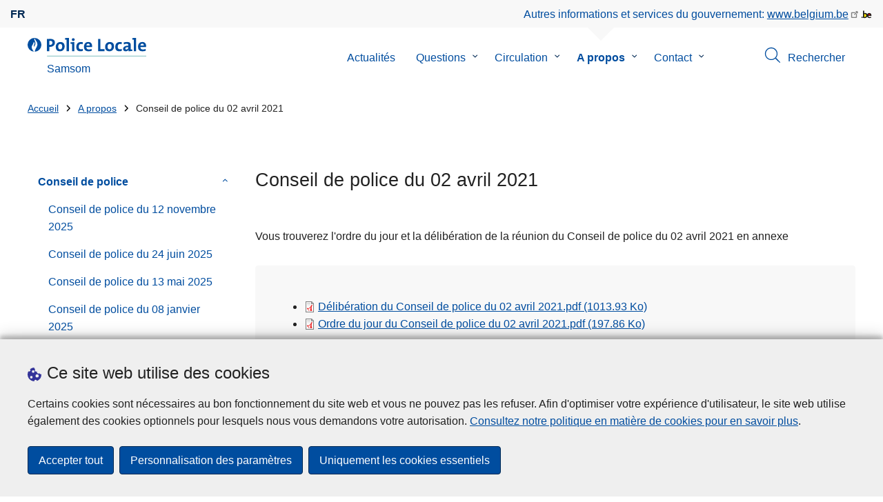

--- FILE ---
content_type: text/html; charset=UTF-8
request_url: https://www.police.be/5307/a-propos/conseil-de-police/conseil-de-police-du-02-avril-2021
body_size: 22190
content:
<!DOCTYPE html>
<html lang="fr" dir="ltr" prefix="og: https://ogp.me/ns#">
<head>
    <meta charset="utf-8" />
<noscript><style>form.antibot * :not(.antibot-message) { display: none !important; }</style>
</noscript><meta name="robots" content="noimageindex" />
<script>var _paq = _paq || [];(function(){var u=(("https:" == document.location.protocol) ? "https://statsfp.prd.cms.fgov.be/" : "http://statsfp.prd.cms.fgov.be/");_paq.push(["setSiteId", "870"]);_paq.push(["setTrackerUrl", u+"matomo.php"]);_paq.push(["setCookiePath", "/"]);_paq.push(["setDoNotTrack", 1]);_paq.push(["requireCookieConsent"]);if (!window.matomo_search_results_active) {_paq.push(["trackPageView"]);}_paq.push(["setIgnoreClasses", ["no-tracking","colorbox"]]);_paq.push(["enableLinkTracking"]);var d=document,g=d.createElement("script"),s=d.getElementsByTagName("script")[0];g.type="text/javascript";g.defer=true;g.async=true;g.src=u+"matomo.js";s.parentNode.insertBefore(g,s);})();</script>
<meta name="description" content="Vous trouverez l&#039;ordre du jour et la délibération de la réunion du Conseil de police du 02 avril 2021 en annexe" />
<meta property="og:site_name" content="Police Locale Samsom" />
<meta property="og:type" content="article" />
<meta property="og:url" content="https://www.police.be/5307/a-propos/conseil-de-police/conseil-de-police-du-02-avril-2021" />
<meta property="og:title" content="Conseil de police du 02 avril 2021" />
<meta property="og:description" content="Vous trouverez l&#039;ordre du jour et la délibération de la réunion du Conseil de police du 02 avril 2021 en annexe" />
<meta property="article:publisher" content="https://www.facebook.com/" />
<meta name="twitter:card" content="résumé" />
<meta name="twitter:description" content="Vous trouverez l&#039;ordre du jour et la délibération de la réunion du Conseil de police du 02 avril 2021 en annexe" />
<meta name="twitter:site" content="@" />
<meta name="twitter:title" content="Conseil de police du 02 avril 2021" />
<meta name="MobileOptimized" content="width" />
<meta name="HandheldFriendly" content="true" />
<meta name="viewport" content="width=device-width, initial-scale=1.0" />
<meta http-equiv="x-ua-compatible" content="IE=edge" />
<!--[if (IEMobile)]><meta http-equiv="cleartype" content="on" />
<![endif]--><link rel="mask-icon" href="/5307/themes/loc_police/images/favicon/safari-pinned-tab.svg" color="#5bbad5" />
<meta name="apple-mobile-web-app-status-bar-style" content="black-translucent" />
<meta name="msapplication-TileColor" content="#2b5797" />
<meta name="theme-color" content="#004d9f" />
<link rel="icon" type="image/png" sizes="16x16" href="/themes/base_police/images/favicon/favicon-16x16.png" />
<link rel="icon" type="image/png" sizes="32x32" href="/themes/base_police/images/favicon/favicon-32x32.png" />
<link rel="apple-touch-icon" sizes="144x144" href="/themes/base_police/images/favicon/apple-touch-icon.png" />
<script type="application/ld+json">{"@context":"http:\/\/schema.org","@graph":[{"@type":"GovernmentOrganization","name":"Samsom","url":"https:\/\/www.police.be\/5307","contactPoint":{"@type":"ContactPoint","telephone":"071\/260.800","contactType":"customer service","areaServed":"BE","availableLanguage":"French"},"sameAs":["","","","",""]},{"@type":"WebSite","name":"Samsom","url":"https:\/\/www.police.be\/5307","potentialAction":{"@type":"SearchAction","target":"https:\/\/www.police.be\/5307\/rechercher?search_query={search_term_string}","query-input":"required name=search_term_string"}}]}</script>
<link rel="alternate" hreflang="fr" href="https://www.police.be/5307/a-propos/conseil-de-police/conseil-de-police-du-02-avril-2021" />
<link rel="icon" href="/5307/themes/loc_police/favicon.ico" type="image/vnd.microsoft.icon" />
<link rel="canonical" href="https://www.police.be/5307/a-propos/conseil-de-police/conseil-de-police-du-02-avril-2021" />
<link rel="shortlink" href="https://www.police.be/5307/node/12438" />


        <link rel="manifest" href="/5307/themes/base_police/images/favicon/site.webmanifest?4110">

        <!-- Needed for Google SC -->
        <meta name="google-site-verification" content="TQIS1tR90daXKGWMHuC_sUoYXKg5FdpfiqOerJZ_WIM"/>

        <title>Conseil de police du 02 avril 2021 | Police Locale Samsom</title>
        <link rel="stylesheet" media="all" href="/5307/sites/5307/files/css/css_wQrB-XfHkCKIxVySZ4dMUqVdPvl3AEhbCE1HmNIYpNg.css?delta=0&amp;language=fr&amp;theme=loc_police&amp;include=[base64]" />
<link rel="stylesheet" media="all" href="/5307/sites/5307/files/css/css_SLaGy9DXPxFHLkKBiFvwaggUWZewCWTqZj-wL3w2fqY.css?delta=1&amp;language=fr&amp;theme=loc_police&amp;include=[base64]" />

            
</head>
<body   class="copyprevention-images-pointer-events node-12438 not-front mac chrome path-node page-node-type-page" >

<a href="#main-content" class="visually-hidden focusable">
    Aller au contenu principal
</a>

  <div class="dialog-off-canvas-main-canvas" data-off-canvas-main-canvas>
          <div id="block-cookiecompliancecookiepopup" class="block block-cookie-compliance block-cookie-compliance-popup clearfix published">
        
                

                    <div class="block-content"><section id="cookie-compliance-popup" style="display: none;">
  <div class="container">
    <div class="cookie-compliance-popup__text">
      <div class="cookie-compliance-popup__text__first_line">
        <span class="cookie-compliance-popup__logo">
          <img src="/themes/base_police/icons/cookies.svg" alt="" aria-hidden="true"/>
        </span>
                  <h2>Ce site web utilise des cookies</h2>
              </div>
      <p>Certains cookies sont nécessaires au bon fonctionnement du site web et vous ne pouvez pas les refuser. Afin d'optimiser votre expérience d'utilisateur, le site web utilise également des cookies optionnels pour lesquels nous vous demandons votre autorisation. <a href="/5307/cookies">Consultez notre politique en matière de cookies pour en savoir plus</a>.</p>

    </div>
    <div class="cookie-compliance-popup__buttons">
      <button id="cookie-compliance-accept-all" class="button button--primary">
        Accepter tout
      </button>
      <a class="button button--primary" id="cookie-compliance-customize" href="/5307/cookies">
        Personnalisation des paramètres
      </a>
      <button id="cookie-compliance-only-essential-cookies" class="button button--primary">
        Uniquement les cookies essentiels
      </button>
    </div>
  </div>
</section>
</div>
            </div>

    <div id="block-geolocationformblock" class="block block-police-zone block-geo-location-form-block clearfix published">
        
                

                    <div class="block-content"><form class="police-geo-location-form confirmation" data-drupal-selector="police-geo-location-form" action="/5307/a-propos/conseil-de-police/conseil-de-police-du-02-avril-2021" method="post" id="police-geo-location-form" accept-charset="UTF-8">
      <div class="confirm-text">
        <h2>Attention</h2>
        Vous êtes actuellement sur le site de la Police Locale Samsom, souhaitez-vous être rediriger vers votre zone de police dans @gotoZone ?
    </div><input data-drupal-selector="edit-confirm" type="hidden" name="confirm" value="1" />
<input autocomplete="off" data-drupal-selector="form-uhyftaggco-r3ufh7stbaiqpcuz-pcbsvgidvst159w" type="hidden" name="form_build_id" value="form-UhyFtAGgCO_r3Ufh7stbaIQPCuZ_PCBsvgidVST159w" />
<input data-drupal-selector="edit-police-geo-location-form" type="hidden" name="form_id" value="police_geo_location_form" />
<div id="edit-actions-geo-location-form" data-drupal-selector="edit-actions" class="form-actions js-form-wrapper form-wrapper"><input class="button--secondary button js-form-submit form-submit" id="edit-submit-geo-location-form" data-drupal-selector="edit-submit" type="submit" name="op" value="Oui, aller vers @gotoZone" />
<a href="/5307/" class="button dialog-cancel" data-drupal-selector="edit-cancel" id="edit-cancel">Non, reste sur Samsom</a></div>


</form>
</div>
            </div>



<header class="region region--header-wrapper">

                        <div class="header-top">
                      <div class="language-switcher-police-language-url block block-language block-language-blocklanguage-interface clearfix published" id="block-languageswitcher" role="navigation">
        
                

                    <div class="block-content"><ul class="links"><li hreflang="fr" data-drupal-link-system-path="node/12438" class="fr is-active" aria-current="page"><a href="https://www.police.be/5307/a-propos/conseil-de-police/conseil-de-police-du-02-avril-2021" class="language-link active-language is-active" hreflang="fr" data-drupal-link-system-path="node/12438" aria-current="page">fr</a></li></ul></div>
            </div>



                      <div id="block-policebelgiumheader" class="block block-police-core block-police-belgium-header clearfix published">
        
                

                    <div class="block-content"><div class="police-belgium-header">
  <span class="police-belgium-header__text">Autres informations et services du gouvernement: <a href="https://www.belgium.be">www.belgium.be</a></span><span class="police-belgium-header__belgium_logo"><svg version="1.1" id="Calque_1" xmlns="http://www.w3.org/2000/svg" x="0" y="0" viewBox="0 0 1024 768" xml:space="preserve"><path style="fill:#1d1d1b" d="M155.4 672.2c-30 0-53.9-23.8-53.9-54.6 0-31.5 23.9-55.4 53.9-55.4 29.2 0 53.1 23.8 53.1 55.4 0 30.7-23.8 54.6-53.1 54.6zM924 466.8c0-124.4-71.1-206.5-179.4-206.5-78.6 0-135.2 44.9-162.9 110.2-30.4-73.7-101.1-110.2-175.6-110.2-29.6 0-54.2 5.1-77.8 11.9V70.7H226.7v578.9c33 18.6 77.9 28.8 132 28.8 95.4 0 179.6-45 217.5-124.9 24.6 70.9 83.6 124.9 185.4 124.9 47.4 0 100.7-12.7 145.6-44l-24.5-65.1c-34.7 18.6-66 27.9-104.1 27.9-61.8 0-110.9-41.5-112.6-100.7h258v-29.7z"/><path d="M495.8 463.4c0 74.5-49.9 132-117.6 132-20.3 0-34.7-2.5-49.9-7.6V358.4c14.4-5.9 31.3-12.7 56.7-12.7 69.3 0 110.8 55.1 110.8 117.7z" fill="#ffe900" stroke="#ffe900"/><path d="M819.1 424.4H663.4c0-44 29.6-88 78.7-88 51.6 0 75.3 44.9 77 88z" fill="#f60000" stroke="#f60000"/></svg>
</span>
</div>
</div>
            </div>



            </div>
            
            <div class="main-header">
            <div class="container">
                <div class="left">
                          <div id="block-sitebranding" class="block block-system block-system-branding-block clearfix published">
        
                

          <div class="inner-wrapper">
    <div class="inner-left">
      <a href="/5307/" title="Accueil" rel="home">
                            <span class="site-logo">
                        <span class="site-logo__flame">
              <svg id="police_flame" data-name="Calque 1" xmlns="http://www.w3.org/2000/svg" viewBox="0 0 152.96 152.92"><path class="color--white" style="fill:#fff;" d="M184.29,298.79a76.48,76.48,0,1,1-76.51-76.49A76.4,76.4,0,0,1,184.29,298.79Z" transform="translate(-31.34 -222.3)"/><path class="color--blue" style="fill:#004d9f;" d="M184.29,298.79A76.48,76.48,0,1,0,102,375c-3.39-4.09-7.57-9.68-11.28-14.91-6.24-8.75-13.65-21.91-13.9-35.05-.22-9.83,2-15.1,14.88-35.4,5-7.88,8.38-21.46,7.91-24.39s4.68,4.42,6.68,9.35c2.52,6.46,2.14,11.43-2.64,24.87-2.25,6.38-6,16.66-2.25,21.25-.45-.54,12.13-13.4,15.12-26.71,2.2-10.16,1.26-23.76-3.07-33.77-3.85-8.8-8.49-16-7.56-27.6a50.22,50.22,0,0,1,1.85-9.89,104.61,104.61,0,0,0,5.18,11.71c5.17,9.77,15.9,24.23,21,34s9,26,3.05,42.55c-5.76,16.18-11.32,21.74-17.12,34.87a193.29,193.29,0,0,0-9.93,29.31A76.44,76.44,0,0,0,184.29,298.79Z" transform="translate(-31.34 -222.3)"/></svg>

            </span>
                        <span class="site-logo__police_logo">
              <svg id="loc_logo_fr" xmlns="http://www.w3.org/2000/svg" viewBox="0 0 1039.7 197.5"><g class="st0"><defs><path id="local_police_fr" d="M-270.3-228.6h1626.7v595.3H-270.3z"/></defs><clipPath id="SVGID_2_" class="st1"/><g class="st2"><path  d="M-75.7 68.9c0 42.2-34.2 76.5-76.5 76.5-42.2 0-76.5-34.2-76.5-76.5 0-42.2 34.2-76.5 76.5-76.5 42.2-.1 76.5 34.1 76.5 76.3v.2"/><path d="M-75.7 68.9c0-42.2-34.2-76.5-76.5-76.5s-76.5 34.2-76.5 76.5c0 40 30.8 73.2 70.6 76.3-3.4-4.1-7.6-9.7-11.3-14.9-6.2-8.8-13.7-21.9-13.9-35.1-.2-9.8 2-15.1 14.9-35.4 5-7.9 8.4-21.5 7.9-24.4-.5-2.9 4.7 4.4 6.7 9.4 2.5 6.5 2.1 11.4-2.6 24.9-2.2 6.4-6 16.7-2.2 21.2-.4-.5 12.1-13.4 15.1-26.7 2.2-10.1 1.3-23.7-3.1-33.8-3.8-8.8-8.5-16-7.5-27.6.3-3.4.9-6.7 1.8-9.9 1.5 4 3.2 7.9 5.2 11.7 5.2 9.8 15.9 24.2 21 34s9 26 3.1 42.6c-5.8 16.2-11.3 21.7-17.1 34.9-4.1 9.5-7.4 19.3-9.9 29.3 41.3-1.1 74.3-35 74.3-76.5"/></g></g><path style="fill:#99CCCC;" d="M1.4 188h1038.3v9.5H1.4V188z"/><path class="color--blue" style="fill: #004d9f;" d="M33.3 94.8c-2.8 0-5.6-.1-8.4-.4V140H0V10.8c10.5-.6 22-.8 34.6-.8 31.8 0 49.2 14.7 49.2 40 0 25.1-19.1 44.8-50.5 44.8zm.4-64.4c-3.1 0-5.9 0-8.8.2v43c2.4.4 4.8.6 7.3.6C47.5 74 58 65.6 58 51.6c0-13-7.5-21.2-24.3-21.2zM137 141.9c-27 0-44.4-14-44.4-47.8 0-29.7 19.7-51.1 48.6-51.1 27 0 44.4 14.9 44.4 47.6 0 29.9-20.1 51.3-48.6 51.3zm2.5-78.2c-10.9 0-21.6 8.4-21.6 27.9s7.1 29.5 21.2 29.5c12 0 21.2-9.8 21.2-29.1.1-18.4-6.5-28.3-20.8-28.3zm91.3 76.3h-24.5V19.1c-4.6-.8-11.1-1.5-16.6-1.9V1.9C203.4.3 217.1-.2 230.8.2V140zm57 0h-24.3V63.7c-4.6-.8-11.1-1.5-16.7-1.9V46.4c13.6-1.6 27.3-2.1 41-1.7V140zM275.5 32.7c-8.2 0-14.8-6.6-14.8-14.8S267.3 3 275.5 3c8.4 0 15.3 6.5 15.3 14.7-.1 8.4-6.9 15-15.3 15zm74.9 109c-26.4 0-42.9-13.8-42.9-46.1 0-29.7 15.5-52.4 49.2-52.4 6.6 0 13.2.9 19.5 2.7l-2.5 21.2c-5.5-2.2-11.3-3.3-17.2-3.5-15.5 0-23.3 11.5-23.3 29.5 0 16.3 6.3 27.4 22.6 27.4 6.5 0 13.6-1.3 18.8-4l1.9 20.9c-8.5 2.9-17.3 4.4-26.1 4.3zM472 96.4h-58.9c-.2 17.8 8.6 26.4 26.2 26.4 9.6 0 19-2 27.8-5.9l2.3 18.9c-10.9 4.1-22.4 6.2-34.1 6.1-30.2 0-47.1-15.1-47.1-48.6 0-29.1 16.1-50.5 44.6-50.5 27.7 0 40 18.9 40 42.5 0 3.7-.2 7.4-.8 11.1zm-40-35.6c-10.1 0-17.2 7.5-18.6 19h35c.5-11.9-6-19-16.4-19zM535.2 140V10.8h24.9v107.3H602V140h-66.8zm118.6 1.9c-27 0-44.4-14-44.4-47.8 0-29.7 19.7-51.1 48.6-51.1 27 0 44.4 14.9 44.4 47.6 0 29.9-20.1 51.3-48.6 51.3zm2.5-78.2c-10.9 0-21.6 8.4-21.6 27.9s7.1 29.5 21.2 29.5c12 0 21.2-9.8 21.2-29.1.1-18.4-6.4-28.3-20.8-28.3zm102 78c-26.4 0-42.9-13.8-42.9-46.1 0-29.7 15.5-52.4 49.2-52.4 6.6 0 13.2.9 19.5 2.7l-2.5 21.2c-5.5-2.2-11.3-3.3-17.2-3.5-15.5 0-23.3 11.5-23.3 29.5 0 16.3 6.3 27.4 22.6 27.4 6.5 0 13.6-1.3 18.8-4l1.9 20.9c-8.4 2.9-17.2 4.4-26.1 4.3zm96-1.5c-.1-5.4.2-10.9.9-16.3l-.2-.2c-4.6 10.7-16.3 18.2-30.4 18.2-17.2 0-27.2-9.8-27.2-25.1C797.4 94 820 82 852.3 82v-5.2c0-10-4.8-15.1-18.6-15.1-9.8.2-19.5 2.8-28.1 7.5l-2.1-20.5c10.9-3.9 22.5-5.9 34.1-5.9 30.6 0 39.2 12.2 39.2 33.1v45.4c4.6.8 11.1 1.5 16.6 1.9v15.3c-12.9 1.5-26 2.1-39.1 1.7zm-1.9-42.3c-25.8 0-31.6 7.5-31.6 15.1 0 6.1 4.2 10.1 11.3 10.1 12.1 0 20.3-11.5 20.3-23v-2.2zm81.7 42.1h-24.5V19.1c-4.6-.8-11.1-1.5-16.6-1.9V1.9C906.7.3 920.4-.2 934.1.2V140zm103.6-43.6h-59c-.2 17.8 8.6 26.4 26.2 26.4 9.6 0 19-2 27.8-5.9l2.3 18.9c-10.9 4.1-22.4 6.2-34.1 6.1-30.2 0-47.1-15.1-47.1-48.6 0-29.1 16.1-50.5 44.6-50.5 27.7 0 40 18.9 40 42.5 0 3.7-.2 7.4-.7 11.1zm-40-35.6c-10.1 0-17.2 7.5-18.6 19h35c.4-11.9-6.1-19-16.4-19z"/></svg>

            </span>
            <span class="visually-hidden">
              la Police Locale
            </span>
          </span>
                      <span class="site-name-wrapper">
                              <div class="site-name">Samsom</div>
                            </span>
                        </a>
    </div>
        <div class="inner-right">
      <button class="mobile-menu" aria-controls="block-mainnavigation " aria-expanded="false">MENU <span class="lines"></span></button>
    </div>
      </div>
    </div>



                </div>
                <div class="right">
                                            <div class="region--navigation">
                                  <div class="police-search-form-popup block block-police-search block-police-search-form-popup clearfix published" role="dialog" aria-modal="true" data-drupal-selector="police-search-form-popup" id="block-policesearchformpopup">
        
                

                    <div class="block-content"><form action="/5307/a-propos/conseil-de-police/conseil-de-police-du-02-avril-2021" method="post" id="police-search-form-popup" accept-charset="UTF-8">
  <div role="search" data-drupal-selector="edit-search-wrapper" id="edit-search-wrapper" class="js-form-wrapper form-wrapper"><div class="js-form-item form-item js-form-type-search-api-autocomplete form-type-search-api-autocomplete js-form-item-search-query form-item-search-query">
      <label for="search-popup-search-query">Rechercher</label>
      <!-- description_display in ['after', 'invisible'] always in before so that it's uniform. -->
    <input placeholder="Recherchez sur ce site web" data-drupal-selector="search-popup-search-query" data-search-api-autocomplete-search="search" class="form-autocomplete form-text" data-autocomplete-path="/5307/search_api_autocomplete/search" type="text" id="search-popup-search-query" name="search_query" value="" size="200" maxlength="200" />

      </div>
<button class="button--primary image-button js-form-submit form-submit" id="search-form-popup-submit" aria-label="Rechercher" data-drupal-selector="edit-submit" type="submit" name="op" value="Rechercher" src="/modules/custom/police_search/assets/img/search.svg">
    <span class="sr-only visually-hidden"></span>
            <span aria-hidden="true"><svg version="1.1" viewBox="0 0 64 64" xml:space="preserve" xmlns="http://www.w3.org/2000/svg"><g id="Icon-Search" transform="translate(30 230)"><path d="M-2.3-182.9c-10.7 0-19.5-8.7-19.5-19.5 0-10.7 8.7-19.5 19.5-19.5s19.5 8.7 19.5 19.5c-.1 10.8-8.8 19.5-19.5 19.5zm0-36.1c-9.2 0-16.7 7.5-16.7 16.7s7.5 16.7 16.7 16.7 16.7-7.5 16.7-16.7c-.1-9.2-7.6-16.7-16.7-16.7z" id="Fill-1"/><path d="M23.7-174.2l-13.6-13.5 2.2-2.2 13.5 13.6-2.1 2.1"/></g></svg>
</span>
    </button>
<button id="police-popup-search-close" data-drupal-selector="edit-close" type="submit" name="op" value="Fermer" src="/themes/base_police/icons/cross.svg" class="image-button js-form-submit form-submit">
    <span class="sr-only visually-hidden"></span>
            <span aria-hidden="true"><!-- Generated by IcoMoon.io -->
<svg version="1.1" xmlns="http://www.w3.org/2000/svg" width="20" height="20" viewBox="0 0 20 20">
<title>cross</title>
<path d="M14.348 14.849c-0.469 0.469-1.229 0.469-1.697 0l-2.651-3.030-2.651 3.029c-0.469 0.469-1.229 0.469-1.697 0-0.469-0.469-0.469-1.229 0-1.697l2.758-3.15-2.759-3.152c-0.469-0.469-0.469-1.228 0-1.697s1.228-0.469 1.697 0l2.652 3.031 2.651-3.031c0.469-0.469 1.228-0.469 1.697 0s0.469 1.229 0 1.697l-2.758 3.152 2.758 3.15c0.469 0.469 0.469 1.229 0 1.698z"></path>
</svg>
</span>
    </button>
</div>
<input autocomplete="off" data-drupal-selector="form-u73oktgz3rin39u8ypf-esx9cpvh1b5dead70u-thsc" type="hidden" name="form_build_id" value="form-u73OktgZ3rin39U8ypf-ESx9cPVh1B5DEAD70u_thsc" />
<input data-drupal-selector="edit-police-search-form-popup" type="hidden" name="form_id" value="police_search_form_popup" />

</form>
</div>
            </div>

<nav  id="block-mainnavigation" class="block block-menu navigation menu--main">
            
    

        
              <ul class="menu" >
                      <li>
        <div class="menu__list-item" data-level="0">
          <a href="/5307/actualites" data-drupal-link-system-path="node/177">Actualités</a>
                  </div>
              </li>
                  <li class="menu-closed">
        <div class="menu__list-item" data-level="0">
          <a href="/5307/questions" data-drupal-link-system-path="node/183">Questions</a>
                      <button class="menu__dropdown" aria-expanded="false">
              <span class="visually-hidden">le sous-menu de Questions</span>
              <span class="menu__dropdown__svg"><svg xmlns="http://www.w3.org/2000/svg" viewBox="0 0 20 20">
  <path
    d="m10.3 10.7 3.4-3.1c.3-.3.7-.3 1 0 .3.3.3.7 0 1l-3.9 3.8c-.3.3-.7.3-1 0L5.9 8.6c-.3-.3-.3-.7 0-1s.7-.3 1 0c-.1 0 3.4 3.1 3.4 3.1z"/>
</svg>
</span>
            </button>
                  </div>
                  <div class="menu__list-item__below">
                          <ul class="menu">
                      <li>
        <div class="menu__list-item" data-level="1">
          <a href="/5307/questions/accident-de-la-route" data-drupal-link-system-path="taxonomy/term/21">Accident de la route</a>
                  </div>
              </li>
                  <li>
        <div class="menu__list-item" data-level="1">
          <a href="/5307/questions/amendes-circulation" data-drupal-link-system-path="taxonomy/term/19">Amendes circulation</a>
                  </div>
              </li>
                  <li>
        <div class="menu__list-item" data-level="1">
          <a href="/5307/questions/animaux-trouves" data-drupal-link-system-path="taxonomy/term/16">Animaux trouvés</a>
                  </div>
              </li>
                  <li>
        <div class="menu__list-item" data-level="1">
          <a href="/5307/questions/autorisation" data-drupal-link-system-path="taxonomy/term/14">Autorisation</a>
                  </div>
              </li>
                  <li>
        <div class="menu__list-item" data-level="1">
          <a href="/5307/questions/criminalite-sur-internet" data-drupal-link-system-path="taxonomy/term/24">Criminalité sur internet</a>
                  </div>
              </li>
                  <li>
        <div class="menu__list-item" data-level="1">
          <a href="/5307/questions/declaration" data-drupal-link-system-path="taxonomy/term/12">Déclaration</a>
                  </div>
              </li>
                  <li>
        <div class="menu__list-item" data-level="1">
          <a href="/5307/questions/extrait-de-casier-judiciaire" data-drupal-link-system-path="taxonomy/term/17">Extrait de casier judiciaire</a>
                  </div>
              </li>
                  <li>
        <div class="menu__list-item" data-level="1">
          <a href="/5307/questions/immatriculation-et-importation-de-vehicules" data-drupal-link-system-path="taxonomy/term/27">Immatriculation et importation de véhicules</a>
                  </div>
              </li>
                  <li>
        <div class="menu__list-item" data-level="1">
          <a href="/5307/questions/mon-inspecteur-de-quartier" data-drupal-link-system-path="taxonomy/term/20">Mon inspecteur de quartier</a>
                  </div>
              </li>
                  <li>
        <div class="menu__list-item" data-level="1">
          <a href="/5307/questions/organisation-devenements" data-drupal-link-system-path="taxonomy/term/22">Organisation d&#039;événements</a>
                  </div>
              </li>
                  <li>
        <div class="menu__list-item" data-level="1">
          <a href="/5307/questions/perte-ou-vol" data-drupal-link-system-path="taxonomy/term/13">Perte ou vol</a>
                  </div>
              </li>
                  <li>
        <div class="menu__list-item" data-level="1">
          <a href="/5307/questions/place-de-parking" data-drupal-link-system-path="taxonomy/term/23">Place de parking</a>
                  </div>
              </li>
                  <li>
        <div class="menu__list-item" data-level="1">
          <a href="/5307/questions/prevention" data-drupal-link-system-path="taxonomy/term/15">Prévention</a>
                  </div>
              </li>
                  <li>
        <div class="menu__list-item" data-level="1">
          <a href="/5307/questions/securite-routiere" data-drupal-link-system-path="taxonomy/term/18">Sécurité routière</a>
                  </div>
              </li>
                  <li>
        <div class="menu__list-item" data-level="1">
          <a href="/5307/questions/travailler-a-la-police" data-drupal-link-system-path="taxonomy/term/26">Travailler à la police</a>
                  </div>
              </li>
                  <li>
        <div class="menu__list-item" data-level="1">
          <a href="/5307/questions/violences" data-drupal-link-system-path="taxonomy/term/28">Violences</a>
                  </div>
              </li>
        </ul>
  
          </div>
              </li>
                  <li class="menu-closed">
        <div class="menu__list-item" data-level="0">
          <a href="/5307/circulation" data-drupal-link-system-path="node/186">Circulation</a>
                      <button class="menu__dropdown" aria-expanded="false">
              <span class="visually-hidden">le sous-menu de Circulation</span>
              <span class="menu__dropdown__svg"><svg xmlns="http://www.w3.org/2000/svg" viewBox="0 0 20 20">
  <path
    d="m10.3 10.7 3.4-3.1c.3-.3.7-.3 1 0 .3.3.3.7 0 1l-3.9 3.8c-.3.3-.7.3-1 0L5.9 8.6c-.3-.3-.3-.7 0-1s.7-.3 1 0c-.1 0 3.4 3.1 3.4 3.1z"/>
</svg>
</span>
            </button>
                  </div>
                  <div class="menu__list-item__below">
                          <ul class="menu">
                      <li>
        <div class="menu__list-item" data-level="1">
          <a href="/5307/circulation/controles" data-drupal-link-system-path="node/12234">Contrôles</a>
                  </div>
              </li>
                  <li>
        <div class="menu__list-item" data-level="1">
          <a href="/5307/circulation/mesures" data-drupal-link-system-path="node/12240">Mesures</a>
                  </div>
              </li>
                  <li class="menu-closed">
        <div class="menu__list-item" data-level="1">
          <a href="/5307/circulation/travaux-routiers" data-drupal-link-system-path="node/12243">Travaux routiers</a>
                      <button class="menu__dropdown" aria-expanded="false">
              <span class="visually-hidden">le sous-menu de Travaux routiers</span>
              <span class="menu__dropdown__svg"><svg xmlns="http://www.w3.org/2000/svg" viewBox="0 0 20 20">
  <path
    d="m10.3 10.7 3.4-3.1c.3-.3.7-.3 1 0 .3.3.3.7 0 1l-3.9 3.8c-.3.3-.7.3-1 0L5.9 8.6c-.3-.3-.3-.7 0-1s.7-.3 1 0c-.1 0 3.4 3.1 3.4 3.1z"/>
</svg>
</span>
            </button>
                  </div>
                  <div class="menu__list-item__below">
                          <ul class="menu">
                      <li>
        <div class="menu__list-item" data-level="2">
          <a href="/5307/circulation/travaux-routiers/rue-francois-sarteel" data-drupal-link-system-path="node/12834">Rue François Sarteel</a>
                  </div>
              </li>
        </ul>
  
          </div>
              </li>
                  <li>
        <div class="menu__list-item" data-level="1">
          <a href="/5307/circulation/evenements" data-drupal-link-system-path="node/12237">Événements</a>
                  </div>
              </li>
        </ul>
  
          </div>
              </li>
                  <li class="active menu-closed">
        <div class="menu__list-item" data-level="0">
          <a href="/5307/a-propos" data-drupal-link-system-path="node/198">A propos</a>
                      <button class="menu__dropdown" aria-expanded="false">
              <span class="visually-hidden">le sous-menu de A propos</span>
              <span class="menu__dropdown__svg"><svg xmlns="http://www.w3.org/2000/svg" viewBox="0 0 20 20">
  <path
    d="m10.3 10.7 3.4-3.1c.3-.3.7-.3 1 0 .3.3.3.7 0 1l-3.9 3.8c-.3.3-.7.3-1 0L5.9 8.6c-.3-.3-.3-.7 0-1s.7-.3 1 0c-.1 0 3.4 3.1 3.4 3.1z"/>
</svg>
</span>
            </button>
                  </div>
                  <div class="menu__list-item__below">
                          <ul class="menu">
                      <li class="active menu-closed">
        <div class="menu__list-item" data-level="1">
          <a href="/5307/a-propos/conseil-de-police-0" data-drupal-link-system-path="node/12444">Conseil de police</a>
                      <button class="menu__dropdown" aria-expanded="false">
              <span class="visually-hidden">le sous-menu de Conseil de police</span>
              <span class="menu__dropdown__svg"><svg xmlns="http://www.w3.org/2000/svg" viewBox="0 0 20 20">
  <path
    d="m10.3 10.7 3.4-3.1c.3-.3.7-.3 1 0 .3.3.3.7 0 1l-3.9 3.8c-.3.3-.7.3-1 0L5.9 8.6c-.3-.3-.3-.7 0-1s.7-.3 1 0c-.1 0 3.4 3.1 3.4 3.1z"/>
</svg>
</span>
            </button>
                  </div>
                  <div class="menu__list-item__below">
                          <ul class="menu">
                      <li>
        <div class="menu__list-item" data-level="2">
          <a href="/5307/a-propos/conseil-de-police/conseil-de-police-du-12-novembre-2025" data-drupal-link-system-path="node/12870">Conseil de police du 12 novembre 2025</a>
                  </div>
              </li>
                  <li>
        <div class="menu__list-item" data-level="2">
          <a href="/5307/a-propos/conseil-de-police/conseil-de-police-du-24-juin-2025" data-drupal-link-system-path="node/12864">Conseil de police du 24 juin 2025</a>
                  </div>
              </li>
                  <li>
        <div class="menu__list-item" data-level="2">
          <a href="/5307/a-propos/conseil-de-police/conseil-de-police-du-13-mai-2025" data-drupal-link-system-path="node/12828">Conseil de police du 13 mai 2025</a>
                  </div>
              </li>
                  <li>
        <div class="menu__list-item" data-level="2">
          <a href="/5307/a-propos/conseil-de-police/conseil-de-police-du-08-janvier-2025" data-drupal-link-system-path="node/12813">Conseil de police du 08 janvier 2025</a>
                  </div>
              </li>
                  <li>
        <div class="menu__list-item" data-level="2">
          <a href="/5307/node/3c6b60da-e5e0-401c-8cc6-d9ca2f72ec89">Conseil de police du 08 janvier 2025</a>
                  </div>
              </li>
                  <li class="menu-more-link">
        <div class="menu__list-item" data-level="2">
          <a href="/5307/a-propos/conseil-de-police-0" data-drupal-link-system-path="node/12444">Plus</a>
                  </div>
              </li>
        </ul>
  
          </div>
              </li>
                  <li>
        <div class="menu__list-item" data-level="1">
          <a href="/5307/a-propos/nouvel-hotel-de-police" data-drupal-link-system-path="node/12465">Nouvel Hôtel de police</a>
                  </div>
              </li>
                  <li class="menu-closed">
        <div class="menu__list-item" data-level="1">
          <a href="/5307/a-propos/plan-zonal-de-securite-2020-2025" data-drupal-link-system-path="node/12447">Plan zonal de sécurité 2020 -2025</a>
                      <button class="menu__dropdown" aria-expanded="false">
              <span class="visually-hidden">le sous-menu de Plan zonal de sécurité 2020 -2025</span>
              <span class="menu__dropdown__svg"><svg xmlns="http://www.w3.org/2000/svg" viewBox="0 0 20 20">
  <path
    d="m10.3 10.7 3.4-3.1c.3-.3.7-.3 1 0 .3.3.3.7 0 1l-3.9 3.8c-.3.3-.7.3-1 0L5.9 8.6c-.3-.3-.3-.7 0-1s.7-.3 1 0c-.1 0 3.4 3.1 3.4 3.1z"/>
</svg>
</span>
            </button>
                  </div>
                  <div class="menu__list-item__below">
                          <ul class="menu">
                      <li>
        <div class="menu__list-item" data-level="2">
          <a href="/5307/a-propos/plan-zonal-de-securite-2020-2025/plan-zonal-de-securite-2020-2025" data-drupal-link-system-path="node/12390">Plan zonal de sécurité 2020-2025</a>
                  </div>
              </li>
        </ul>
  
          </div>
              </li>
                  <li class="menu-closed">
        <div class="menu__list-item" data-level="1">
          <a href="/5307/a-propos/reglement-general-de-police" data-drupal-link-system-path="node/12450">Réglement général de police</a>
                      <button class="menu__dropdown" aria-expanded="false">
              <span class="visually-hidden">le sous-menu de Réglement général de police</span>
              <span class="menu__dropdown__svg"><svg xmlns="http://www.w3.org/2000/svg" viewBox="0 0 20 20">
  <path
    d="m10.3 10.7 3.4-3.1c.3-.3.7-.3 1 0 .3.3.3.7 0 1l-3.9 3.8c-.3.3-.7.3-1 0L5.9 8.6c-.3-.3-.3-.7 0-1s.7-.3 1 0c-.1 0 3.4 3.1 3.4 3.1z"/>
</svg>
</span>
            </button>
                  </div>
                  <div class="menu__list-item__below">
                          <ul class="menu">
                      <li>
        <div class="menu__list-item" data-level="2">
          <a href="/5307/a-propos/reglement-general-de-police/reglement-general-de-police-rgp" data-drupal-link-system-path="node/12354">Réglement Général de Police (RGP)</a>
                  </div>
              </li>
        </ul>
  
          </div>
              </li>
                  <li class="menu-closed">
        <div class="menu__list-item" data-level="1">
          <a href="/5307/a-propos/votre-zone-de-police" data-drupal-link-system-path="node/12456">Votre Zone de Police</a>
                      <button class="menu__dropdown" aria-expanded="false">
              <span class="visually-hidden">le sous-menu de Votre Zone de Police</span>
              <span class="menu__dropdown__svg"><svg xmlns="http://www.w3.org/2000/svg" viewBox="0 0 20 20">
  <path
    d="m10.3 10.7 3.4-3.1c.3-.3.7-.3 1 0 .3.3.3.7 0 1l-3.9 3.8c-.3.3-.7.3-1 0L5.9 8.6c-.3-.3-.3-.7 0-1s.7-.3 1 0c-.1 0 3.4 3.1 3.4 3.1z"/>
</svg>
</span>
            </button>
                  </div>
                  <div class="menu__list-item__below">
                          <ul class="menu">
                      <li>
        <div class="menu__list-item" data-level="2">
          <a href="/5307/a-propos/votre-zone-de-police/le-mot-du-chef-de-corps" data-drupal-link-system-path="node/12351">Le mot du Chef de Corps</a>
                  </div>
              </li>
                  <li>
        <div class="menu__list-item" data-level="2">
          <a href="/5307/a-propos/votre-zone-de-police/mission-vision-valeurs" data-drupal-link-system-path="node/12360">Mission - Vision - Valeurs </a>
                  </div>
              </li>
                  <li>
        <div class="menu__list-item" data-level="2">
          <a href="/5307/a-propos/votre-zone-de-police/nos-priorites" data-drupal-link-system-path="node/12357">Nos Priorités</a>
                  </div>
              </li>
                  <li>
        <div class="menu__list-item" data-level="2">
          <a href="/5307/a-propos/votre-zone-de-police/organigramme" data-drupal-link-system-path="node/12384">Organigramme</a>
                  </div>
              </li>
                  <li>
        <div class="menu__list-item" data-level="2">
          <a href="/5307/a-propos/votre-zone-de-police/le-service-proximite" data-drupal-link-system-path="node/12369">Le service Proximité</a>
                  </div>
              </li>
                  <li class="menu-more-link">
        <div class="menu__list-item" data-level="2">
          <a href="/5307/a-propos/votre-zone-de-police" data-drupal-link-system-path="node/12456">Plus</a>
                  </div>
              </li>
        </ul>
  
          </div>
              </li>
                  <li class="menu-closed">
        <div class="menu__list-item" data-level="1">
          <a href="/5307/a-propos/travailler-a-la-police" data-drupal-link-system-path="node/12453">Travailler à la Police</a>
                      <button class="menu__dropdown" aria-expanded="false">
              <span class="visually-hidden">le sous-menu de Travailler à la Police</span>
              <span class="menu__dropdown__svg"><svg xmlns="http://www.w3.org/2000/svg" viewBox="0 0 20 20">
  <path
    d="m10.3 10.7 3.4-3.1c.3-.3.7-.3 1 0 .3.3.3.7 0 1l-3.9 3.8c-.3.3-.7.3-1 0L5.9 8.6c-.3-.3-.3-.7 0-1s.7-.3 1 0c-.1 0 3.4 3.1 3.4 3.1z"/>
</svg>
</span>
            </button>
                  </div>
                  <div class="menu__list-item__below">
                          <ul class="menu">
                      <li>
        <div class="menu__list-item" data-level="2">
          <a href="/5307/a-propos/travailler-a-la-police/recrutement" data-drupal-link-system-path="node/12387">Recrutement</a>
                  </div>
              </li>
        </ul>
  
          </div>
              </li>
        </ul>
  
          </div>
              </li>
                  <li class="menu-closed">
        <div class="menu__list-item" data-level="0">
          <a href="/5307/contact" data-drupal-link-system-path="node/189">Contact</a>
                      <button class="menu__dropdown" aria-expanded="false">
              <span class="visually-hidden">le sous-menu de Contact</span>
              <span class="menu__dropdown__svg"><svg xmlns="http://www.w3.org/2000/svg" viewBox="0 0 20 20">
  <path
    d="m10.3 10.7 3.4-3.1c.3-.3.7-.3 1 0 .3.3.3.7 0 1l-3.9 3.8c-.3.3-.7.3-1 0L5.9 8.6c-.3-.3-.3-.7 0-1s.7-.3 1 0c-.1 0 3.4 3.1 3.4 3.1z"/>
</svg>
</span>
            </button>
                  </div>
                  <div class="menu__list-item__below">
                          <ul class="menu">
                      <li>
        <div class="menu__list-item" data-level="1">
          <a href="/5307/contact/votre-quartier" data-drupal-link-system-path="node/12264">Votre quartier</a>
                  </div>
              </li>
                  <li>
        <div class="menu__list-item" data-level="1">
          <a href="/5307/contact/votre-partenariat-local-de-prevention" data-drupal-link-system-path="node/12578">Votre partenariat local de prévention</a>
                  </div>
              </li>
                  <li class="menu-closed">
        <div class="menu__list-item" data-level="1">
          <a href="/5307/contact/commissariats" data-drupal-link-system-path="node/12276">Commissariats</a>
                      <button class="menu__dropdown" aria-expanded="false">
              <span class="visually-hidden">le sous-menu de Commissariats</span>
              <span class="menu__dropdown__svg"><svg xmlns="http://www.w3.org/2000/svg" viewBox="0 0 20 20">
  <path
    d="m10.3 10.7 3.4-3.1c.3-.3.7-.3 1 0 .3.3.3.7 0 1l-3.9 3.8c-.3.3-.7.3-1 0L5.9 8.6c-.3-.3-.3-.7 0-1s.7-.3 1 0c-.1 0 3.4 3.1 3.4 3.1z"/>
</svg>
</span>
            </button>
                  </div>
                  <div class="menu__list-item__below">
                          <ul class="menu">
                      <li>
        <div class="menu__list-item" data-level="2">
          <a href="/5307/contact/commissariats/hotel-de-police-sambreville" data-drupal-link-system-path="node/31">Hôtel de police Sambreville</a>
                  </div>
              </li>
                  <li>
        <div class="menu__list-item" data-level="2">
          <a href="/5307/contact/commissariats/poste-de-proximite-de-sombreffe" data-drupal-link-system-path="node/33">Poste de proximité de Sombreffe</a>
                  </div>
              </li>
        </ul>
  
          </div>
              </li>
                  <li class="menu-closed">
        <div class="menu__list-item" data-level="1">
          <a href="/5307/contact/services" data-drupal-link-system-path="node/12279">Services</a>
                      <button class="menu__dropdown" aria-expanded="false">
              <span class="visually-hidden">le sous-menu de Services</span>
              <span class="menu__dropdown__svg"><svg xmlns="http://www.w3.org/2000/svg" viewBox="0 0 20 20">
  <path
    d="m10.3 10.7 3.4-3.1c.3-.3.7-.3 1 0 .3.3.3.7 0 1l-3.9 3.8c-.3.3-.7.3-1 0L5.9 8.6c-.3-.3-.3-.7 0-1s.7-.3 1 0c-.1 0 3.4 3.1 3.4 3.1z"/>
</svg>
</span>
            </button>
                  </div>
                  <div class="menu__list-item__below">
                          <ul class="menu">
                      <li>
        <div class="menu__list-item" data-level="2">
          <a href="/5307/contact/services/aide-aux-victimes" data-drupal-link-system-path="node/21">Aide aux victimes</a>
                  </div>
              </li>
                  <li>
        <div class="menu__list-item" data-level="2">
          <a href="/5307/contact/services/proximite-de-sambreville" data-drupal-link-system-path="node/20">Proximité de Sambreville</a>
                  </div>
              </li>
                  <li>
        <div class="menu__list-item" data-level="2">
          <a href="/5307/contact/services/proximite-de-sombreffe" data-drupal-link-system-path="node/19">Proximité de Sombreffe</a>
                  </div>
              </li>
                  <li>
        <div class="menu__list-item" data-level="2">
          <a href="/5307/contact/services/service-arme-sambreville-sombreffe" data-drupal-link-system-path="node/23">Service Arme Sambreville-Sombreffe</a>
                  </div>
              </li>
                  <li>
        <div class="menu__list-item" data-level="2">
          <a href="/5307/contact/services/service-circulation" data-drupal-link-system-path="node/22">Service Circulation</a>
                  </div>
              </li>
                  <li class="menu-more-link">
        <div class="menu__list-item" data-level="2">
          <a href="/5307/contact/services" data-drupal-link-system-path="node/12279">Plus</a>
                  </div>
              </li>
        </ul>
  
          </div>
              </li>
                  <li class="menu-closed">
        <div class="menu__list-item" data-level="1">
          <a href="/5307/contact/numeros-durgence" data-drupal-link-system-path="node/12282">Numéros d&#039;urgence</a>
                      <button class="menu__dropdown" aria-expanded="false">
              <span class="visually-hidden">le sous-menu de Numéros d&#039;urgence</span>
              <span class="menu__dropdown__svg"><svg xmlns="http://www.w3.org/2000/svg" viewBox="0 0 20 20">
  <path
    d="m10.3 10.7 3.4-3.1c.3-.3.7-.3 1 0 .3.3.3.7 0 1l-3.9 3.8c-.3.3-.7.3-1 0L5.9 8.6c-.3-.3-.3-.7 0-1s.7-.3 1 0c-.1 0 3.4 3.1 3.4 3.1z"/>
</svg>
</span>
            </button>
                  </div>
                  <div class="menu__list-item__below">
                          <ul class="menu">
                      <li>
        <div class="menu__list-item" data-level="2">
          <a href="/5307/contact/numeros-durgence/alcooliques-anonymes" data-drupal-link-system-path="node/289">Alcooliques anonymes</a>
                  </div>
              </li>
                  <li>
        <div class="menu__list-item" data-level="2">
          <a href="/5307/contact/numeros-durgence/appel-durgence-a-la-police" data-drupal-link-system-path="node/250">Appel d&#039;urgence à la Police</a>
                  </div>
              </li>
                  <li>
        <div class="menu__list-item" data-level="2">
          <a href="/5307/contact/numeros-durgence/card-stop" data-drupal-link-system-path="node/256">Card stop</a>
                  </div>
              </li>
                  <li>
        <div class="menu__list-item" data-level="2">
          <a href="/5307/contact/numeros-durgence/centre-antipoisons" data-drupal-link-system-path="node/265">Centre antipoisons</a>
                  </div>
              </li>
                  <li>
        <div class="menu__list-item" data-level="2">
          <a href="/5307/contact/numeros-durgence/centre-de-prevention-du-suicide" data-drupal-link-system-path="node/271">Centre de prévention du suicide</a>
                  </div>
              </li>
                  <li class="menu-more-link">
        <div class="menu__list-item" data-level="2">
          <a href="/5307/contact/numeros-durgence" data-drupal-link-system-path="node/12282">Plus</a>
                  </div>
              </li>
        </ul>
  
          </div>
              </li>
                  <li>
        <div class="menu__list-item" data-level="1">
          <a href="/5307/contact/liens-utiles" data-drupal-link-system-path="node/12477">Liens utiles</a>
                  </div>
              </li>
                  <li class="menu-closed">
        <div class="menu__list-item" data-level="1">
          <a href="/5307/contact/declaration-en-ligne" data-drupal-link-system-path="node/12270">Déclaration en ligne</a>
                      <button class="menu__dropdown" aria-expanded="false">
              <span class="visually-hidden">le sous-menu de Déclaration en ligne</span>
              <span class="menu__dropdown__svg"><svg xmlns="http://www.w3.org/2000/svg" viewBox="0 0 20 20">
  <path
    d="m10.3 10.7 3.4-3.1c.3-.3.7-.3 1 0 .3.3.3.7 0 1l-3.9 3.8c-.3.3-.7.3-1 0L5.9 8.6c-.3-.3-.3-.7 0-1s.7-.3 1 0c-.1 0 3.4 3.1 3.4 3.1z"/>
</svg>
</span>
            </button>
                  </div>
                  <div class="menu__list-item__below">
                          <ul class="menu">
                      <li>
        <div class="menu__list-item" data-level="2">
          <a href="/5307/contact/declaration-en-ligne/police-on-web" data-drupal-link-system-path="node/12882">Police on web</a>
                  </div>
              </li>
                  <li>
        <div class="menu__list-item" data-level="2">
          <a href="/5307/contact/declaration-en-ligne/point-de-contact-fraude-sportive" data-drupal-link-system-path="node/12885">Point de contact fraude sportive</a>
                  </div>
              </li>
                  <li>
        <div class="menu__list-item" data-level="2">
          <a href="/5307/contact/declaration-en-ligne/point-de-contact-fraude" data-drupal-link-system-path="node/12879">Point de contact fraude</a>
                  </div>
              </li>
        </ul>
  
          </div>
              </li>
                  <li>
        <div class="menu__list-item" data-level="1">
          <a href="/5307/contact/formulaire-de-contact" data-drupal-link-system-path="node/12267">Formulaire de contact</a>
                  </div>
              </li>
        </ul>
  
          </div>
              </li>
        </ul>
  


  </nav>


                        </div>
                                                                      <div id="block-policesearchbuttonpopup" class="block block-police-search block-police-search-button-popup clearfix published">
        
                

                    <div class="block-content"><div class="search-button-wrapper">
  <button id="search-popup-button">
    <span class="search-popup-button__icon"><svg version="1.1" viewBox="0 0 64 64" xml:space="preserve" xmlns="http://www.w3.org/2000/svg"><g id="Icon-Search" transform="translate(30 230)"><path d="M-2.3-182.9c-10.7 0-19.5-8.7-19.5-19.5 0-10.7 8.7-19.5 19.5-19.5s19.5 8.7 19.5 19.5c-.1 10.8-8.8 19.5-19.5 19.5zm0-36.1c-9.2 0-16.7 7.5-16.7 16.7s7.5 16.7 16.7 16.7 16.7-7.5 16.7-16.7c-.1-9.2-7.6-16.7-16.7-16.7z" id="Fill-1"/><path d="M23.7-174.2l-13.6-13.5 2.2-2.2 13.5 13.6-2.1 2.1"/></g></svg>
</span><span class="search-popup-button__text">Rechercher</span>
  </button>
</div>
</div>
            </div>



                                    </div>
            </div>
        </div>
    
</header>


        <div class="region region--breadcrumb">
          <div class="container">
                    <div id="block-breadcrumbs" class="block block-system block-system-breadcrumb-block clearfix published">
        
                

                    <div class="block-content">  <div aria-labelledby="system-breadcrumb">
    <h2 id="system-breadcrumb" class="visually-hidden">Tu es là:</h2>
    <ul  class="shorten-breadcrumb breadcrumb">
          <li>
                  <a href="/5307/">Accueil</a>
              </li>
          <li>
                  <a href="/5307/a-propos">A propos</a>
              </li>
          <li>
                  Conseil de police du 02 avril 2021
              </li>
        </ul>
  </div>
</div>
            </div>



          </div>
      </div>
  
            <div class="region region--banner">
            
        </div>
    
  
  
  
    <main role="main"  class="has-no-banner region region-content-wrapper">

        <a id="main-content" tabindex="-1" class="visually-hidden"></a>

        
        
                <div class="region--content">

                    
                    
                    
                      <div data-drupal-messages-fallback class="hidden"></div>    <div id="block-mainpagecontent" class="block block-system block-system-main-block clearfix published">
        
                

                    <div class="block-content">  
<article class="page is-sticky full clearfix">

  
    

  
  <div class="content">
        <section class="title-section layout">
        <div  class="two-col--25-75 container container--default two-col">

                            <div  class="layout__region layout__region--first">
                    <nav  class="block block-menu navigation menu--main">
            
    

        
              <ul class="menu" >
                      <li class="active menu-closed">
        <div class="menu__list-item" data-level="0">
          <a href="/5307/a-propos/conseil-de-police-0" data-drupal-link-system-path="node/12444">Conseil de police</a>
                      <button class="menu__dropdown" aria-expanded="false">
              <span class="visually-hidden">le sous-menu de Conseil de police</span>
              <span class="menu__dropdown__svg"><svg xmlns="http://www.w3.org/2000/svg" viewBox="0 0 20 20">
  <path
    d="m10.3 10.7 3.4-3.1c.3-.3.7-.3 1 0 .3.3.3.7 0 1l-3.9 3.8c-.3.3-.7.3-1 0L5.9 8.6c-.3-.3-.3-.7 0-1s.7-.3 1 0c-.1 0 3.4 3.1 3.4 3.1z"/>
</svg>
</span>
            </button>
                  </div>
                  <div class="menu__list-item__below">
                          <ul class="menu">
                      <li>
        <div class="menu__list-item" data-level="1">
          <a href="/5307/a-propos/conseil-de-police/conseil-de-police-du-12-novembre-2025" data-drupal-link-system-path="node/12870">Conseil de police du 12 novembre 2025</a>
                  </div>
              </li>
                  <li>
        <div class="menu__list-item" data-level="1">
          <a href="/5307/a-propos/conseil-de-police/conseil-de-police-du-24-juin-2025" data-drupal-link-system-path="node/12864">Conseil de police du 24 juin 2025</a>
                  </div>
              </li>
                  <li>
        <div class="menu__list-item" data-level="1">
          <a href="/5307/a-propos/conseil-de-police/conseil-de-police-du-13-mai-2025" data-drupal-link-system-path="node/12828">Conseil de police du 13 mai 2025</a>
                  </div>
              </li>
                  <li>
        <div class="menu__list-item" data-level="1">
          <a href="/5307/a-propos/conseil-de-police/conseil-de-police-du-08-janvier-2025" data-drupal-link-system-path="node/12813">Conseil de police du 08 janvier 2025</a>
                  </div>
              </li>
                  <li>
        <div class="menu__list-item" data-level="1">
          <a href="/5307/node/3c6b60da-e5e0-401c-8cc6-d9ca2f72ec89">Conseil de police du 08 janvier 2025</a>
                  </div>
              </li>
                  <li>
        <div class="menu__list-item" data-level="1">
          <a href="/5307/a-propos/conseil-de-police/conseil-de-police-du-04-novembre-2024" data-drupal-link-system-path="node/12798">Conseil de police du 04 novembre 2024</a>
                  </div>
              </li>
                  <li>
        <div class="menu__list-item" data-level="1">
          <a href="/5307/a-propos/conseil-de-police/conseil-de-police-du-14-mai-2024" data-drupal-link-system-path="node/12763">Conseil de police du 14 mai 2024</a>
                  </div>
              </li>
                  <li>
        <div class="menu__list-item" data-level="1">
          <a href="/5307/a-propos/conseil-de-police/conseil-de-police-du-04-avril-2024" data-drupal-link-system-path="node/12750">Conseil de police du 04 avril 2024</a>
                  </div>
              </li>
                  <li>
        <div class="menu__list-item" data-level="1">
          <a href="/5307/a-propos/conseil-de-police/conseil-de-police-du-20-fevrier-2024" data-drupal-link-system-path="node/12745">Conseil de police du 20 février 2024</a>
                  </div>
              </li>
                  <li>
        <div class="menu__list-item" data-level="1">
          <a href="/5307/a-propos/conseil-de-police/conseil-de-police-du-19-decembre-2023" data-drupal-link-system-path="node/12736">Conseil de police du 19 décembre 2023</a>
                  </div>
              </li>
                  <li>
        <div class="menu__list-item" data-level="1">
          <a href="/5307/a-propos/conseil-de-police/conseil-de-police-du-09-novembre-2023" data-drupal-link-system-path="node/12714">Conseil de police du 09 novembre 2023</a>
                  </div>
              </li>
                  <li>
        <div class="menu__list-item" data-level="1">
          <a href="/5307/a-propos/conseil-de-police/conseil-de-police-du-30-juin-2023" data-drupal-link-system-path="node/12681">Conseil de police du 30 juin 2023</a>
                  </div>
              </li>
                  <li>
        <div class="menu__list-item" data-level="1">
          <a href="/5307/a-propos/conseil-de-police/conseil-de-police-du-20-avril-2023" data-drupal-link-system-path="node/12655">Conseil de police du 20 avril 2023</a>
                  </div>
              </li>
                  <li>
        <div class="menu__list-item" data-level="1">
          <a href="/5307/a-propos/conseil-de-police/conseil-de-police-du-07-mars-2023" data-drupal-link-system-path="node/12629">Conseil de police du 07 mars 2023</a>
                  </div>
              </li>
                  <li>
        <div class="menu__list-item" data-level="1">
          <a href="/5307/a-propos/conseil-de-police/conseil-de-police-du-15-decembre-2022" data-drupal-link-system-path="node/12572">Conseil de police du 15 décembre 2022</a>
                  </div>
              </li>
                  <li>
        <div class="menu__list-item" data-level="1">
          <a href="/5307/a-propos/conseil-de-police/conseil-de-police-du-10-novembre-2022" data-drupal-link-system-path="node/12560">Conseil de police du 10 novembre 2022</a>
                  </div>
              </li>
                  <li>
        <div class="menu__list-item" data-level="1">
          <a href="/5307/a-propos/conseil-de-police/conseil-de-police-du-17-juin-2022" data-drupal-link-system-path="node/12549">Conseil de police du 17 juin 2022</a>
                  </div>
              </li>
                  <li>
        <div class="menu__list-item" data-level="1">
          <a href="/5307/a-propos/conseil-de-police/conseil-de-police-du-01-avril-2022" data-drupal-link-system-path="node/12539">Conseil de police du 01 avril 2022</a>
                  </div>
              </li>
                  <li>
        <div class="menu__list-item" data-level="1">
          <a href="/5307/a-propos/conseil-de-police/conseil-de-police-du-23-decembre-2021" data-drupal-link-system-path="node/12498">Conseil de police du 23 décembre 2021</a>
                  </div>
              </li>
                  <li>
        <div class="menu__list-item" data-level="1">
          <a href="/5307/a-propos/conseil-de-police/conseil-de-police-du-26-octobre-2021" data-drupal-link-system-path="node/12471">Conseil de police du 26 octobre 2021</a>
                  </div>
              </li>
                  <li>
        <div class="menu__list-item" data-level="1">
          <a href="/5307/a-propos/conseil-de-police/conseil-de-police-du-15-juin-2021" data-drupal-link-system-path="node/12459">Conseil de police du 15 juin 2021</a>
                  </div>
              </li>
                  <li class="active">
        <div class="menu__list-item" data-level="1">
          <a href="/5307/a-propos/conseil-de-police/conseil-de-police-du-02-avril-2021" data-drupal-link-system-path="node/12438" class="is-active" aria-current="page">Conseil de police du 02 avril 2021</a>
                  </div>
              </li>
                  <li>
        <div class="menu__list-item" data-level="1">
          <a href="/5307/a-propos/conseil-de-police/conseil-de-police-du-15-octobre-2020" data-drupal-link-system-path="node/12399">Conseil de police du 15 octobre 2020</a>
                  </div>
              </li>
                  <li>
        <div class="menu__list-item" data-level="1">
          <a href="/5307/a-propos/conseil-de-police/conseil-de-police-du-28-aout-2020" data-drupal-link-system-path="node/12432">Conseil de police du 28 août 2020</a>
                  </div>
              </li>
                  <li>
        <div class="menu__list-item" data-level="1">
          <a href="/5307/a-propos/conseil-de-police/conseil-de-police-du-26-mai-2020" data-drupal-link-system-path="node/12429">Conseil de police du 26 mai 2020</a>
                  </div>
              </li>
                  <li>
        <div class="menu__list-item" data-level="1">
          <a href="/5307/a-propos/conseil-de-police/conseil-de-police-du-19-fevrier-2020" data-drupal-link-system-path="node/12408">Conseil de police du 19 février 2020</a>
                  </div>
              </li>
                  <li>
        <div class="menu__list-item" data-level="1">
          <a href="/5307/a-propos/conseil-de-police/conseil-de-police-du-18-decembre-2019" data-drupal-link-system-path="node/12405">Conseil de police du 18 décembre 2019</a>
                  </div>
              </li>
                  <li>
        <div class="menu__list-item" data-level="1">
          <a href="/5307/a-propos/conseil-de-police/conseil-de-police-du-21-novembre-2019" data-drupal-link-system-path="node/12393">Conseil de police du 21 novembre 2019</a>
                  </div>
              </li>
                  <li>
        <div class="menu__list-item" data-level="1">
          <a href="/5307/a-propos/conseil-de-police/conseil-de-police-du-17-octobre-2019" data-drupal-link-system-path="node/12402">Conseil de police du 17 octobre 2019</a>
                  </div>
              </li>
                  <li>
        <div class="menu__list-item" data-level="1">
          <a href="/5307/a-propos/conseil-de-police/conseil-de-police-du-15-decembre-2020" data-drupal-link-system-path="node/12462">Conseil de police du 15 décembre 2020</a>
                  </div>
              </li>
                  <li>
        <div class="menu__list-item" data-level="1">
          <a href="/5307/a-propos/conseil-de-police/conseil-de-police-du-24-mai-2019" data-drupal-link-system-path="node/12420">Conseil de police du 24 mai 2019</a>
                  </div>
              </li>
                  <li>
        <div class="menu__list-item" data-level="1">
          <a href="/5307/a-propos/conseil-de-police/conseil-de-police-du-26-avril-2019" data-drupal-link-system-path="node/12426">Conseil de police du 26 avril 2019</a>
                  </div>
              </li>
                  <li>
        <div class="menu__list-item" data-level="1">
          <a href="/5307/a-propos/conseil-de-police/conseil-de-police-du-07-fevrier-2019" data-drupal-link-system-path="node/12396">Conseil de police du 07 février 2019</a>
                  </div>
              </li>
                  <li>
        <div class="menu__list-item" data-level="1">
          <a href="/5307/a-propos/conseil-de-police/conseil-de-police-du-19-novembre-2018" data-drupal-link-system-path="node/12414">Conseil de police du 19 novembre 2018</a>
                  </div>
              </li>
                  <li>
        <div class="menu__list-item" data-level="1">
          <a href="/5307/a-propos/conseil-de-police/conseil-de-police-du-24-septembre-2018" data-drupal-link-system-path="node/12423">Conseil de police du 24 septembre 2018</a>
                  </div>
              </li>
                  <li>
        <div class="menu__list-item" data-level="1">
          <a href="/5307/a-propos/conseil-de-police/conseil-de-police-du-19-juin-2018" data-drupal-link-system-path="node/12411">Conseil de police du 19 juin 2018</a>
                  </div>
              </li>
                  <li>
        <div class="menu__list-item" data-level="1">
          <a href="/5307/a-propos/conseil-de-police/conseil-de-police-du-29-mars-2018" data-drupal-link-system-path="node/12435">Conseil de police du 29 mars 2018</a>
                  </div>
              </li>
                  <li>
        <div class="menu__list-item" data-level="1">
          <a href="/5307/a-propos/conseil-de-police/conseil-de-police-du-20-novembre-2017" data-drupal-link-system-path="node/12417">Conseil de police du 20 novembre 2017</a>
                  </div>
              </li>
        </ul>
  
          </div>
              </li>
                  <li>
        <div class="menu__list-item" data-level="0">
          <a href="/5307/a-propos/nouvel-hotel-de-police" data-drupal-link-system-path="node/12465">Nouvel Hôtel de police</a>
                  </div>
              </li>
                  <li class="menu-closed">
        <div class="menu__list-item" data-level="0">
          <a href="/5307/a-propos/plan-zonal-de-securite-2020-2025" data-drupal-link-system-path="node/12447">Plan zonal de sécurité 2020 -2025</a>
                      <button class="menu__dropdown" aria-expanded="false">
              <span class="visually-hidden">le sous-menu de Plan zonal de sécurité 2020 -2025</span>
              <span class="menu__dropdown__svg"><svg xmlns="http://www.w3.org/2000/svg" viewBox="0 0 20 20">
  <path
    d="m10.3 10.7 3.4-3.1c.3-.3.7-.3 1 0 .3.3.3.7 0 1l-3.9 3.8c-.3.3-.7.3-1 0L5.9 8.6c-.3-.3-.3-.7 0-1s.7-.3 1 0c-.1 0 3.4 3.1 3.4 3.1z"/>
</svg>
</span>
            </button>
                  </div>
                  <div class="menu__list-item__below">
                          <ul class="menu">
                      <li>
        <div class="menu__list-item" data-level="1">
          <a href="/5307/a-propos/plan-zonal-de-securite-2020-2025/plan-zonal-de-securite-2020-2025" data-drupal-link-system-path="node/12390">Plan zonal de sécurité 2020-2025</a>
                  </div>
              </li>
        </ul>
  
          </div>
              </li>
                  <li class="menu-closed">
        <div class="menu__list-item" data-level="0">
          <a href="/5307/a-propos/reglement-general-de-police" data-drupal-link-system-path="node/12450">Réglement général de police</a>
                      <button class="menu__dropdown" aria-expanded="false">
              <span class="visually-hidden">le sous-menu de Réglement général de police</span>
              <span class="menu__dropdown__svg"><svg xmlns="http://www.w3.org/2000/svg" viewBox="0 0 20 20">
  <path
    d="m10.3 10.7 3.4-3.1c.3-.3.7-.3 1 0 .3.3.3.7 0 1l-3.9 3.8c-.3.3-.7.3-1 0L5.9 8.6c-.3-.3-.3-.7 0-1s.7-.3 1 0c-.1 0 3.4 3.1 3.4 3.1z"/>
</svg>
</span>
            </button>
                  </div>
                  <div class="menu__list-item__below">
                          <ul class="menu">
                      <li>
        <div class="menu__list-item" data-level="1">
          <a href="/5307/a-propos/reglement-general-de-police/reglement-general-de-police-rgp" data-drupal-link-system-path="node/12354">Réglement Général de Police (RGP)</a>
                  </div>
              </li>
        </ul>
  
          </div>
              </li>
                  <li class="menu-closed">
        <div class="menu__list-item" data-level="0">
          <a href="/5307/a-propos/votre-zone-de-police" data-drupal-link-system-path="node/12456">Votre Zone de Police</a>
                      <button class="menu__dropdown" aria-expanded="false">
              <span class="visually-hidden">le sous-menu de Votre Zone de Police</span>
              <span class="menu__dropdown__svg"><svg xmlns="http://www.w3.org/2000/svg" viewBox="0 0 20 20">
  <path
    d="m10.3 10.7 3.4-3.1c.3-.3.7-.3 1 0 .3.3.3.7 0 1l-3.9 3.8c-.3.3-.7.3-1 0L5.9 8.6c-.3-.3-.3-.7 0-1s.7-.3 1 0c-.1 0 3.4 3.1 3.4 3.1z"/>
</svg>
</span>
            </button>
                  </div>
                  <div class="menu__list-item__below">
                          <ul class="menu">
                      <li>
        <div class="menu__list-item" data-level="1">
          <a href="/5307/a-propos/votre-zone-de-police/le-mot-du-chef-de-corps" data-drupal-link-system-path="node/12351">Le mot du Chef de Corps</a>
                  </div>
              </li>
                  <li>
        <div class="menu__list-item" data-level="1">
          <a href="/5307/a-propos/votre-zone-de-police/mission-vision-valeurs" data-drupal-link-system-path="node/12360">Mission - Vision - Valeurs </a>
                  </div>
              </li>
                  <li>
        <div class="menu__list-item" data-level="1">
          <a href="/5307/a-propos/votre-zone-de-police/nos-priorites" data-drupal-link-system-path="node/12357">Nos Priorités</a>
                  </div>
              </li>
                  <li>
        <div class="menu__list-item" data-level="1">
          <a href="/5307/a-propos/votre-zone-de-police/organigramme" data-drupal-link-system-path="node/12384">Organigramme</a>
                  </div>
              </li>
                  <li>
        <div class="menu__list-item" data-level="1">
          <a href="/5307/a-propos/votre-zone-de-police/le-service-proximite" data-drupal-link-system-path="node/12369">Le service Proximité</a>
                  </div>
              </li>
                  <li>
        <div class="menu__list-item" data-level="1">
          <a href="/5307/a-propos/votre-zone-de-police/accueil-et-intervention" data-drupal-link-system-path="node/12372">Accueil et Intervention</a>
                  </div>
              </li>
                  <li>
        <div class="menu__list-item" data-level="1">
          <a href="/5307/a-propos/votre-zone-de-police/assistance-aux-victimes" data-drupal-link-system-path="node/12375">Assistance aux victimes</a>
                  </div>
              </li>
                  <li>
        <div class="menu__list-item" data-level="1">
          <a href="/5307/a-propos/votre-zone-de-police/service-circulation" data-drupal-link-system-path="node/12378">Service Circulation</a>
                  </div>
              </li>
                  <li>
        <div class="menu__list-item" data-level="1">
          <a href="/5307/a-propos/votre-zone-de-police/service-enquetes-et-recherches" data-drupal-link-system-path="node/12381">Service Enquêtes et Recherches</a>
                  </div>
              </li>
                  <li>
        <div class="menu__list-item" data-level="1">
          <a href="/5307/a-propos/votre-zone-de-police/les-organes-de-tutelle" data-drupal-link-system-path="node/12366">Les organes de tutelle</a>
                  </div>
              </li>
        </ul>
  
          </div>
              </li>
                  <li class="menu-closed">
        <div class="menu__list-item" data-level="0">
          <a href="/5307/a-propos/travailler-a-la-police" data-drupal-link-system-path="node/12453">Travailler à la Police</a>
                      <button class="menu__dropdown" aria-expanded="false">
              <span class="visually-hidden">le sous-menu de Travailler à la Police</span>
              <span class="menu__dropdown__svg"><svg xmlns="http://www.w3.org/2000/svg" viewBox="0 0 20 20">
  <path
    d="m10.3 10.7 3.4-3.1c.3-.3.7-.3 1 0 .3.3.3.7 0 1l-3.9 3.8c-.3.3-.7.3-1 0L5.9 8.6c-.3-.3-.3-.7 0-1s.7-.3 1 0c-.1 0 3.4 3.1 3.4 3.1z"/>
</svg>
</span>
            </button>
                  </div>
                  <div class="menu__list-item__below">
                          <ul class="menu">
                      <li>
        <div class="menu__list-item" data-level="1">
          <a href="/5307/a-propos/travailler-a-la-police/recrutement" data-drupal-link-system-path="node/12387">Recrutement</a>
                  </div>
              </li>
        </ul>
  
          </div>
              </li>
        </ul>
  


  </nav>

                </div>
            
                            <div  class="layout__region layout__region--second">
                                        <div class="layout__region--second__content">
                        <div class="block block-layout-builder block-field-blocknodepagetitle clearfix">
    
    
  
        <h1>
    <span class="field field--name-title field--type-string field--label-hidden">Conseil de police du 02 avril 2021</span>

</h1>
</div>

    <div class="block block-layout-builder block-inline-blocktext clearfix published">
        
                

                    <div class="block-content">
            <div class="clearfix text-formatted field field--name-field-b-text-text field--type-text-long field--label-hidden field--item"><p>Vous trouverez l'ordre du jour et la délibération de la réunion du Conseil de police du 02 avril 2021 en annexe</p>
</div>
      </div>
            </div>

    <div class="block block-layout-builder block-inline-blockfiles clearfix published">
        
                

                    <div class="block-content">
<div>
  
      <ul>
              <li><article class="media media--type-file media--view-mode-default">
  
      
            <div><div  class="file file--mime-application-pdf file--application-pdf icon-"><span aria-hidden="true" class="icon"></span><span class="file-link"><a href="/5307/sites/5307/files/media/file/2021-12/D%C3%A9lib%C3%A9ration%20du%20Conseil%20de%20police%20du%2002%20avril%202021.pdf" type="application/pdf">Délibération du Conseil de police du 02 avril 2021.pdf <span class="file-extenison-size">(1013.93 Ko)</span></a></span></div>
</div>
      
  </article>
</li>
              <li><article class="media media--type-file media--view-mode-default">
  
      
            <div><div  class="file file--mime-application-pdf file--application-pdf icon-"><span aria-hidden="true" class="icon"></span><span class="file-link"><a href="/5307/sites/5307/files/media/file/2021-12/Ordre%20du%20jour%20du%20Conseil%20de%20police%20du%2002%20avril%202021.pdf" type="application/pdf">Ordre du jour du Conseil de police du 02 avril 2021.pdf <span class="file-extenison-size">(197.86 Ko)</span></a></span></div>
</div>
      
  </article>
</li>
          </ul>
  
</div>
</div>
            </div>


                    </div>
                </div>
                    </div>
    </section>

  </div>

</article>
</div>
            </div>




                </div>

                
                    </main>

    <aside class="region region--content-bottom">
        <div class="container">
                  <div id="block-search-district" class="block block-police-districts block-search-district-block clearfix published">
        
                    <h2 class="block-title">Votre inspecteur de quartier</h2>
                

                    <div class="block-content"><p>Connaissez-vous votre agent de quartier? Il est votre premier contact avec la police. N'hésitez pas à le contacter en cas de problème.</p><form class="search-district-by-street custom-form" data-drupal-selector="search-district-by-street" action="/5307/a-propos/conseil-de-police/conseil-de-police-du-02-avril-2021" method="post" id="search-district-by-street-77" accept-charset="UTF-8">
  <div class="form-type--datalist js-form-item form-item js-form-type-datalist form-type-datalist js-form-item-street form-item-street">
      <label for="edit-street" class="js-form-required form-required">Rue</label>
      <!-- description_display in ['after', 'invisible'] always in before so that it's uniform. -->
    <div class="datalist-container">
    <input autocomplete="off" data-drupal-selector="edit-street" class="form-autocomplete form-element form-text form-datalist required" data-autocomplete-path="/5307/admin/police/reftab/autocomplete/street" type="text" id="edit-street" name="street" value="" size="60" maxlength="128" placeholder="Cherchez votre rue ..." list="edit-street-datalist" required="required" aria-required="true" />
            <button class="clear not-visible" tabIndex="-1" type="button">
            <span aria-hidden="true">✖</span>
                            <span class="visually-hidden">Clear field</span>
                    </button>
        <span class="datalist__down-button">▼</span>
        <datalist id="edit-street-datalist">
                                    <option value="A la Haupe (Sambreville)"></option>
                                                <option value="A15-E42 Direction Liège (Sambreville)"></option>
                                                <option value="A15-E42 Direction Liège Entrée 14 (Sambreville)"></option>
                                                <option value="A15-E42 Direction Liège Sortie 14 (Sambreville)"></option>
                                                <option value="A15-E42 Direction Mons (Sombreffe)"></option>
                                                <option value="A15-E42 Direction Mons Entrée 14 (Sombreffe)"></option>
                                                <option value="A15-E42 Direction Mons Sortie 14 (Sombreffe)"></option>
                                                <option value="Allée Belle Vue (Sambreville)"></option>
                                                <option value="Allée de Château-Chinon (Sombreffe)"></option>
                                                <option value="Allée des Alouettes (Sambreville)"></option>
                                                <option value="Allée des Cerisiers (Sombreffe)"></option>
                                                <option value="Allée du Crépuscule(VEL) (Sambreville)"></option>
                                                <option value="Au Chant des Oiseaux (Sambreville)"></option>
                                                <option value="Au Charnoy (Sambreville)"></option>
                                                <option value="Au Farau (Sambreville)"></option>
                                                <option value="Av. F. A. M. Gochet (Sambreville)"></option>
                                                <option value="Av. des Anciens Combattants (Sambreville)"></option>
                                                <option value="Avenue Centrale (Sambreville)"></option>
                                                <option value="Avenue Président Roosevelt (Sambreville)"></option>
                                                <option value="Avenue Reine-Fabiola (Sombreffe)"></option>
                                                <option value="Avenue de la Libération (Sambreville)"></option>
                                                <option value="Avenue des Français (Sambreville)"></option>
                                                <option value="Avenue des Lilas (Sambreville)"></option>
                                                <option value="Avenue du 16-Juin-1815 (Sombreffe)"></option>
                                                <option value="Avenue du Cimetière (Sambreville)"></option>
                                                <option value="Avenue du Progrès (Sambreville)"></option>
                                                <option value="Boulevard de l&#039;Europe (Tam) (Sambreville)"></option>
                                                <option value="Boulevard de l&#039;Europe(AUV) (Sambreville)"></option>
                                                <option value="Carrefour de Vitré (Sambreville)"></option>
                                                <option value="Carrefour des Nations (Sambreville)"></option>
                                                <option value="Chaussée Romaine (Sombreffe)"></option>
                                                <option value="Chaussée de Bruxelles (Sombreffe)"></option>
                                                <option value="Chaussée de Charleroi (Sambreville)"></option>
                                                <option value="Chaussée de Charleroi (Sombreffe)"></option>
                                                <option value="Chaussée de Chastre (Sombreffe)"></option>
                                                <option value="Chaussée de Gembloux (Sombreffe)"></option>
                                                <option value="Chaussée de Ligny (Sombreffe)"></option>
                                                <option value="Chaussée de Namur (Sambreville)"></option>
                                                <option value="Chaussée de Namur (Sombreffe)"></option>
                                                <option value="Chaussée de Nivelles (Sombreffe)"></option>
                                                <option value="Chemin de Brye (Sombreffe)"></option>
                                                <option value="Chemin des Epineux (Sombreffe)"></option>
                                                <option value="Chemin du Halage (Sambreville)"></option>
                                                <option value="Clos de l&#039;Espérance (Sambreville)"></option>
                                                <option value="Clos de la Roseraie (Sambreville)"></option>
                                                <option value="Clos des Aliziers (Sambreville)"></option>
                                                <option value="Clos des Jardins (Sambreville)"></option>
                                                <option value="Clos des Mines (Sambreville)"></option>
                                                <option value="Clos des Thuyas (Sambreville)"></option>
                                                <option value="Clos du Cortil Dewez (Sambreville)"></option>
                                                <option value="Clos du Duc (Sambreville)"></option>
                                                <option value="Clos du Mayeur (Sambreville)"></option>
                                                <option value="Clos du Plat Bonnier (Sambreville)"></option>
                                                <option value="Closière J-Baptiste Scoriel (Sambreville)"></option>
                                                <option value="Cour Dakar (Sombreffe)"></option>
                                                <option value="Cour des Lilas (Sombreffe)"></option>
                                                <option value="Ferme des 4 Lauriers (Sambreville)"></option>
                                                <option value="Galerie du Petit Bruxelles (Sambreville)"></option>
                                                <option value="Grand Place (Sambreville)"></option>
                                                <option value="Impasse Botte (Sambreville)"></option>
                                                <option value="Les Pindants (Sambreville)"></option>
                                                <option value="N273 Carrefour de Ligny(N29) - Nil-St-Vincent (N4) (Sombreffe)"></option>
                                                <option value="N29 Direction Beringen (Sombreffe)"></option>
                                                <option value="N29 Direction Charleroi (Sombreffe)"></option>
                                                <option value="N90 Direction Liège (Sambreville)"></option>
                                                <option value="N90 Direction Liège Entrée N988 (Sambreville)"></option>
                                                <option value="N90 Direction Liège Sortie N988 (Sambreville)"></option>
                                                <option value="N90 Direction Mons Entrée N988 (Sambreville)"></option>
                                                <option value="N90 Direction Mons Sortie N988 (Sambreville)"></option>
                                                <option value="N90 Direction R50-Mons (Sambreville)"></option>
                                                <option value="N902 Verbinding N988 - N930 (Sambreville)"></option>
                                                <option value="N912 Eghezée (N91) - Farciennes (N568) (Sambreville)"></option>
                                                <option value="N912a Liaison N912 - N988 (Sambreville)"></option>
                                                <option value="N93 Direction N4-Namur (Sombreffe)"></option>
                                                <option value="N93 Direction Nivelles (Sombreffe)"></option>
                                                <option value="N930 Onoz (N912) - Vitrival (N922) (Sambreville)"></option>
                                                <option value="N969 Traversée Velaine (N98-N942) (Sambreville)"></option>
                                                <option value="N98 Direction N29-Ligny (Sombreffe) (Sambreville)"></option>
                                                <option value="N98 Direction N29-Ligny (Sombreffe) (Sombreffe)"></option>
                                                <option value="N98 Direction N97-Vodecée (Philippeville) (Sambreville)"></option>
                                                <option value="N98 Direction N97-Vodecée (Philippeville) (Sombreffe)"></option>
                                                <option value="N988 Fleurus (N29) - Saint Gérard (N951) (Sambreville)"></option>
                                                <option value="Place Albert 1er (Sambreville)"></option>
                                                <option value="Place Communale (Sambreville)"></option>
                                                <option value="Place Communale (Sombreffe)"></option>
                                                <option value="Place Saint Martin (Sambreville)"></option>
                                                <option value="Place de Damvillers (Sombreffe)"></option>
                                                <option value="Place de Flavigny (Sombreffe)"></option>
                                                <option value="Place de Ligny (Sombreffe)"></option>
                                                <option value="Place de Moignelée (Sambreville)"></option>
                                                <option value="Place de Mont (Sombreffe)"></option>
                                                <option value="Place de l&#039;Etoile (Sambreville)"></option>
                                                <option value="Place de la Gare (Sambreville)"></option>
                                                <option value="Place de la Jeunesse (Sambreville)"></option>
                                                <option value="Place de la Sarthe (Sambreville)"></option>
                                                <option value="Place des Tilleuls (Sambreville)"></option>
                                                <option value="Place du Centenaire (Sambreville)"></option>
                                                <option value="Place du II novembre (Sambreville)"></option>
                                                <option value="Place du Jumelage (Sambreville)"></option>
                                                <option value="Place du Louet (Sambreville)"></option>
                                                <option value="Pré des Haz (Sambreville)"></option>
                                                <option value="Quai de l&#039;Innovation (Sambreville)"></option>
                                                <option value="R de la résilience territoriale (Sambreville)"></option>
                                                <option value="R. des Volontaires de Guerre (Sambreville)"></option>
                                                <option value="Rue Adjudant Roisin (Sambreville)"></option>
                                                <option value="Rue Agnelée (Sombreffe)"></option>
                                                <option value="Rue Ardenelle (Sombreffe)"></option>
                                                <option value="Rue Auguste Meilleur (Sambreville)"></option>
                                                <option value="Rue Barthélemy Molet (Sambreville)"></option>
                                                <option value="Rue Basse-Vaux (Sombreffe)"></option>
                                                <option value="Rue Bassée (Sombreffe)"></option>
                                                <option value="Rue Baty des Puissances (Sambreville)"></option>
                                                <option value="Rue Bertinchamps (Sombreffe)"></option>
                                                <option value="Rue Bois Hanolet (Sambreville)"></option>
                                                <option value="Rue Bois Saint Martin (Sambreville)"></option>
                                                <option value="Rue Bois Sainte Marie (Sambreville)"></option>
                                                <option value="Rue Bois des Noix (Sambreville)"></option>
                                                <option value="Rue Bois-du-Loup (Sombreffe)"></option>
                                                <option value="Rue Bourgmestre Méhagnoul (Sambreville)"></option>
                                                <option value="Rue Bâty-Saint-Pierre (Sambreville)"></option>
                                                <option value="Rue Bâty-Sainte-Barbe (Sambreville)"></option>
                                                <option value="Rue Bâty-Taille-Gueule (Sambreville)"></option>
                                                <option value="Rue Cadastre (Sambreville)"></option>
                                                <option value="Rue Capitaine Fernémont (Sambreville)"></option>
                                                <option value="Rue Caporal Lefeuvre (Sambreville)"></option>
                                                <option value="Rue Chapelle-Valentin (Sombreffe)"></option>
                                                <option value="Rue Chapelle-de-Walcourt (Sombreffe)"></option>
                                                <option value="Rue Charles Heuze (Sambreville)"></option>
                                                <option value="Rue Chasse-Lion (Sombreffe)"></option>
                                                <option value="Rue Chère-Voie (Sambreville)"></option>
                                                <option value="Rue Cimetière des Français (Sambreville)"></option>
                                                <option value="Rue Clos des Hêtres (Sambreville)"></option>
                                                <option value="Rue Clos des Ormes (Sambreville)"></option>
                                                <option value="Rue Conrad-d&#039;Argenteau (Sombreffe)"></option>
                                                <option value="Rue Croix-Brûlée (Sombreffe)"></option>
                                                <option value="Rue Culot du Bois (Sambreville)"></option>
                                                <option value="Rue Dallose (Sombreffe)"></option>
                                                <option value="Rue Detry (Sombreffe)"></option>
                                                <option value="Rue Docteur Romedenne (Sambreville)"></option>
                                                <option value="Rue Docteur Séverin (Sambreville)"></option>
                                                <option value="Rue Dottiats (Sombreffe)"></option>
                                                <option value="Rue Dry les Cortils (Sambreville)"></option>
                                                <option value="Rue Désiré-Harzée (Sombreffe)"></option>
                                                <option value="Rue Edmond Delvaux (Sambreville)"></option>
                                                <option value="Rue Elveau (Sombreffe)"></option>
                                                <option value="Rue Emile Duculot (Sambreville)"></option>
                                                <option value="Rue Emile Vandervelde (Sambreville)"></option>
                                                <option value="Rue Emile Vandervelde (Sombreffe)"></option>
                                                <option value="Rue Emile-Pirson (Sombreffe)"></option>
                                                <option value="Rue Encombrie (Sombreffe)"></option>
                                                <option value="Rue Ernest-Servais (Sombreffe)"></option>
                                                <option value="Rue Fanchon (Sombreffe)"></option>
                                                <option value="Rue Fernand Corbu (Sambreville)"></option>
                                                <option value="Rue Fernand Dehousse (Sambreville)"></option>
                                                <option value="Rue Fond des Rys (Sambreville)"></option>
                                                <option value="Rue Fossé aux Chênes (Sambreville)"></option>
                                                <option value="Rue François Dive (Sambreville)"></option>
                                                <option value="Rue François Sarteel (Sambreville)"></option>
                                                <option value="Rue François-Delle-Haie (Sombreffe)"></option>
                                                <option value="Rue François-Dupire (Sombreffe)"></option>
                                                <option value="Rue Frère Hugo (Sambreville)"></option>
                                                <option value="Rue Fustroy (Sombreffe)"></option>
                                                <option value="Rue Félix Protin (Sambreville)"></option>
                                                <option value="Rue Félix Willy (Sambreville)"></option>
                                                <option value="Rue Gaie (Sombreffe)"></option>
                                                <option value="Rue Gaston Héraly (Sambreville)"></option>
                                                <option value="Rue Gaston-Bauwens (Sombreffe)"></option>
                                                <option value="Rue Georges Deprez (Sambreville)"></option>
                                                <option value="Rue Gironfontaine (Sombreffe)"></option>
                                                <option value="Rue Grand Vau (Sambreville)"></option>
                                                <option value="Rue Grande Pierrère (Sambreville)"></option>
                                                <option value="Rue Gustave Bruyr (Sambreville)"></option>
                                                <option value="Rue Gustave Wauthier (Sambreville)"></option>
                                                <option value="Rue Gustave-Fiévet (Sombreffe)"></option>
                                                <option value="Rue Généraux-Gérard-et-Vandamme (Sombreffe)"></option>
                                                <option value="Rue Halluent (Sambreville)"></option>
                                                <option value="Rue Hanoteau (Sombreffe)"></option>
                                                <option value="Rue Haut-Bâty (Sambreville)"></option>
                                                <option value="Rue Haute (Sambreville)"></option>
                                                <option value="Rue Haute (Sombreffe)"></option>
                                                <option value="Rue Hayelette (Sambreville)"></option>
                                                <option value="Rue Hayettes (Sambreville)"></option>
                                                <option value="Rue Henri Gailly (Sambreville)"></option>
                                                <option value="Rue Hicguet (Sambreville)"></option>
                                                <option value="Rue Hilaire Bertinchamps (Sambreville)"></option>
                                                <option value="Rue Humerée (Sombreffe)"></option>
                                                <option value="Rue Hurlevent (Sambreville)"></option>
                                                <option value="Rue Impasse (Sambreville)"></option>
                                                <option value="Rue Impasse du Voisin (Sambreville)"></option>
                                                <option value="Rue J.J. Merlot (Sambreville)"></option>
                                                <option value="Rue Jean Jaurès (Sambreville)"></option>
                                                <option value="Rue Joseph Vincent (Sambreville)"></option>
                                                <option value="Rue Joseph Wauters (Sambreville)"></option>
                                                <option value="Rue Joseph-Lagauche (Sombreffe)"></option>
                                                <option value="Rue Jules Destrée (Sambreville)"></option>
                                                <option value="Rue Keuterre (Sombreffe)"></option>
                                                <option value="Rue Lieutenant Lemercier (Sambreville)"></option>
                                                <option value="Rue Lucien-Ponlot (Sombreffe)"></option>
                                                <option value="Rue Léopold Lebrun (Sambreville)"></option>
                                                <option value="Rue Maccara (Sombreffe)"></option>
                                                <option value="Rue Mangon (Sambreville)"></option>
                                                <option value="Rue Mangon (Sombreffe)"></option>
                                                <option value="Rue Marcel Auguste Pietquin (Sambreville)"></option>
                                                <option value="Rue Marie Saint Pierre (Sambreville)"></option>
                                                <option value="Rue Mary (Sombreffe)"></option>
                                                <option value="Rue Mathias (Sombreffe)"></option>
                                                <option value="Rue Michel Melchior (Sambreville)"></option>
                                                <option value="Rue Neuve (Sambreville)"></option>
                                                <option value="Rue Nicolas-Plennevaux (Sombreffe)"></option>
                                                <option value="Rue Notre-Dame (Sambreville)"></option>
                                                <option value="Rue Nouvelle (Sambreville)"></option>
                                                <option value="Rue Nuits-Saint-Georges (Sambreville)"></option>
                                                <option value="Rue Ottiamont (Sombreffe)"></option>
                                                <option value="Rue Patrice Lumumba(TAM) (Sambreville)"></option>
                                                <option value="Rue Percherie (Sombreffe)"></option>
                                                <option value="Rue Pichelin (Sombreffe)"></option>
                                                <option value="Rue Piconnette (Sombreffe)"></option>
                                                <option value="Rue Pont Sainte Maxence (Sambreville)"></option>
                                                <option value="Rue Pont-Piraux (Sombreffe)"></option>
                                                <option value="Rue Pont-au-Rieu (Sombreffe)"></option>
                                                <option value="Rue Potriau (Sombreffe)"></option>
                                                <option value="Rue Pré des Monts (Sambreville)"></option>
                                                <option value="Rue Radache (Sambreville)"></option>
                                                <option value="Rue Raphaël (Sambreville)"></option>
                                                <option value="Rue Reine Astrid (Sambreville)"></option>
                                                <option value="Rue René-Gobert (Sombreffe)"></option>
                                                <option value="Rue Roi Albert (Sambreville)"></option>
                                                <option value="Rue Saint Jean-Baptiste (Sambreville)"></option>
                                                <option value="Rue Saint Martin (Sambreville)"></option>
                                                <option value="Rue Saint Sang (Sambreville)"></option>
                                                <option value="Rue Saint-Hubert (Sombreffe)"></option>
                                                <option value="Rue Saint-Nicolas (Sombreffe)"></option>
                                                <option value="Rue Saint-Roch (Sambreville)"></option>
                                                <option value="Rue Sainte Barbe (Sambreville)"></option>
                                                <option value="Rue Sainte Catherine (Sambreville)"></option>
                                                <option value="Rue Sainte Eugénie (Sambreville)"></option>
                                                <option value="Rue Sainte-Anne (Sambreville)"></option>
                                                <option value="Rue Scourmont (Sombreffe)"></option>
                                                <option value="Rue Sergent-Michaux (Sombreffe)"></option>
                                                <option value="Rue Sous la Ville (Sambreville)"></option>
                                                <option value="Rue Sous le Bois (Sambreville)"></option>
                                                <option value="Rue Stain (Sombreffe)"></option>
                                                <option value="Rue Surmont (Sambreville)"></option>
                                                <option value="Rue Séraphin (Sambreville)"></option>
                                                <option value="Rue Terne Moreau (Sambreville)"></option>
                                                <option value="Rue Terne du Moulin (Sambreville)"></option>
                                                <option value="Rue Tienne-de-Mont (Sombreffe)"></option>
                                                <option value="Rue Tigrée (Sombreffe)"></option>
                                                <option value="Rue Trieu Malonne (Sambreville)"></option>
                                                <option value="Rue Trieu des Brebis (Sambreville)"></option>
                                                <option value="Rue Trieu-Mélun (Sambreville)"></option>
                                                <option value="Rue Trou de l&#039;Enfer (Sambreville)"></option>
                                                <option value="Rue Try-Donie (Sombreffe)"></option>
                                                <option value="Rue Try-Mascaude (Sombreffe)"></option>
                                                <option value="Rue Val de Sambre (Sambreville)"></option>
                                                <option value="Rue Victor Lagneau (Sambreville)"></option>
                                                <option value="Rue Vieille Ferme (Sambreville)"></option>
                                                <option value="Rue Vieille-Maison (Sombreffe)"></option>
                                                <option value="Rue Vigneron (Sambreville)"></option>
                                                <option value="Rue Vivier-Anon (Sombreffe)"></option>
                                                <option value="Rue Zola (Sambreville)"></option>
                                                <option value="Rue aux Liziannes (Sambreville)"></option>
                                                <option value="Rue d&#039;Arsimont (Sambreville)"></option>
                                                <option value="Rue d&#039;Auby (Sambreville)"></option>
                                                <option value="Rue d&#039;Auvelais (Sambreville)"></option>
                                                <option value="Rue d&#039;Eghezée (Sambreville)"></option>
                                                <option value="Rue d&#039;Hamion (Sambreville)"></option>
                                                <option value="Rue d&#039;Oignies (Sambreville)"></option>
                                                <option value="Rue d&#039;Onoz (Sambreville)"></option>
                                                <option value="Rue de Balâtre (Sambreville)"></option>
                                                <option value="Rue de Balâtre (Sombreffe)"></option>
                                                <option value="Rue de Baulet (Sambreville)"></option>
                                                <option value="Rue de Baulet (Sombreffe)"></option>
                                                <option value="Rue de Boignée (Sombreffe)"></option>
                                                <option value="Rue de Bothey (Sombreffe)"></option>
                                                <option value="Rue de Claminforge (Sambreville)"></option>
                                                <option value="Rue de Falisolle (Sambreville)"></option>
                                                <option value="Rue de Farciennes (Sambreville)"></option>
                                                <option value="Rue de Fer (Sambreville)"></option>
                                                <option value="Rue de Fleurus (Sambreville)"></option>
                                                <option value="Rue de Fleurus (Sombreffe)"></option>
                                                <option value="Rue de Fosses (Sambreville)"></option>
                                                <option value="Rue de Grognaux (Sambreville)"></option>
                                                <option value="Rue de Grogneaux (Sambreville)"></option>
                                                <option value="Rue de Jemeppe (Sambreville)"></option>
                                                <option value="Rue de Keumiée (Sambreville)"></option>
                                                <option value="Rue de Ligny (Sombreffe)"></option>
                                                <option value="Rue de Pont (Sombreffe)"></option>
                                                <option value="Rue de Prahy (Sambreville)"></option>
                                                <option value="Rue de Saint Géry (Sombreffe)"></option>
                                                <option value="Rue de Saint-Lô (Sambreville)"></option>
                                                <option value="Rue de Seuris (Sambreville)"></option>
                                                <option value="Rue de Tamines (Sambreville)"></option>
                                                <option value="Rue de Velaine (Sambreville)"></option>
                                                <option value="Rue de Velaine (Sombreffe)"></option>
                                                <option value="Rue de Wavre (Sombreffe)"></option>
                                                <option value="Rue de l&#039; Avenir (Boig.) (Sombreffe)"></option>
                                                <option value="Rue de l&#039;Abattoir (Sambreville)"></option>
                                                <option value="Rue de l&#039;Ecluse (Sambreville)"></option>
                                                <option value="Rue de l&#039;Eglise (Sambreville)"></option>
                                                <option value="Rue de l&#039;Eglise (Sombreffe)"></option>
                                                <option value="Rue de l&#039;Enseignement (Sambreville)"></option>
                                                <option value="Rue de l&#039;Essor (Sambreville)"></option>
                                                <option value="Rue de l&#039;Hôtel de Ville (Sambreville)"></option>
                                                <option value="Rue de l&#039;Ile (Sambreville)"></option>
                                                <option value="Rue de l&#039;Industrie (Sambreville)"></option>
                                                <option value="Rue de l&#039;Institut (Sambreville)"></option>
                                                <option value="Rue de la Bachée (Sambreville)"></option>
                                                <option value="Rue de la Basse-Sambre (Sambreville)"></option>
                                                <option value="Rue de la Basse-Sambre (Sombreffe)"></option>
                                                <option value="Rue de la Brasserie (Sambreville)"></option>
                                                <option value="Rue de la Bruyère (Sambreville)"></option>
                                                <option value="Rue de la Buse (Sombreffe)"></option>
                                                <option value="Rue de la Carrière (Sombreffe)"></option>
                                                <option value="Rue de la Chênee (Sambreville)"></option>
                                                <option value="Rue de la Clef-d&#039;Or (Sambreville)"></option>
                                                <option value="Rue de la Closière (Sambreville)"></option>
                                                <option value="Rue de la Cornaille (Sombreffe)"></option>
                                                <option value="Rue de la Couverterie (Sambreville)"></option>
                                                <option value="Rue de la Coyaute (Sombreffe)"></option>
                                                <option value="Rue de la Croix Rouge (Sambreville)"></option>
                                                <option value="Rue de la Côte d&#039;Or (Sambreville)"></option>
                                                <option value="Rue de la Duve (Sambreville)"></option>
                                                <option value="Rue de la Duvette (Sambreville)"></option>
                                                <option value="Rue de la Ferme (Sambreville)"></option>
                                                <option value="Rue de la Ferme (Sombreffe)"></option>
                                                <option value="Rue de la Ferme du Bois (Sombreffe)"></option>
                                                <option value="Rue de la Feutrerie (Sambreville)"></option>
                                                <option value="Rue de la Floquette (Sambreville)"></option>
                                                <option value="Rue de la Fluette (Sambreville)"></option>
                                                <option value="Rue de la Grande Fontaine (Sambreville)"></option>
                                                <option value="Rue de la Grippelotte (Sambreville)"></option>
                                                <option value="Rue de la Jonction (Sambreville)"></option>
                                                <option value="Rue de la Larronnerie (Sambreville)"></option>
                                                <option value="Rue de la Ligne (Sombreffe)"></option>
                                                <option value="Rue de la Logette (Sambreville)"></option>
                                                <option value="Rue de la Montagne (Sambreville)"></option>
                                                <option value="Rue de la Montagne (Sombreffe)"></option>
                                                <option value="Rue de la Motte (Sombreffe)"></option>
                                                <option value="Rue de la Passerelle (Sambreville)"></option>
                                                <option value="Rue de la Petite Pierrère (Sambreville)"></option>
                                                <option value="Rue de la Place (Sambreville)"></option>
                                                <option value="Rue de la Place (Sombreffe)"></option>
                                                <option value="Rue de la Principauté (Sambreville)"></option>
                                                <option value="Rue de la Pâture (Sambreville)"></option>
                                                <option value="Rue de la Pêcherie (Sambreville)"></option>
                                                <option value="Rue de la Reine Elisabeth (Sambreville)"></option>
                                                <option value="Rue de la Roche-qui-Tourne (Sambreville)"></option>
                                                <option value="Rue de la Ronce (Sombreffe)"></option>
                                                <option value="Rue de la Spinette (Sombreffe)"></option>
                                                <option value="Rue de la Station (Sambreville)"></option>
                                                <option value="Rue de la Tombe (Sombreffe)"></option>
                                                <option value="Rue de la Vacherie (Sambreville)"></option>
                                                <option value="Rue de la Vallée (Sambreville)"></option>
                                                <option value="Rue de la Vallée du Natisone (Sambreville)"></option>
                                                <option value="Rue des 2 Auvelais (Sambreville)"></option>
                                                <option value="Rue des 2 Puissances (Sambreville)"></option>
                                                <option value="Rue des Acacias (Sambreville)"></option>
                                                <option value="Rue des Alloux (Sambreville)"></option>
                                                <option value="Rue des Auges (Sambreville)"></option>
                                                <option value="Rue des Bachères (Sambreville)"></option>
                                                <option value="Rue des Bouleaux (Sombreffe)"></option>
                                                <option value="Rue des Bruyères (Sombreffe)"></option>
                                                <option value="Rue des Cailloux (Sambreville)"></option>
                                                <option value="Rue des Champs (Sambreville)"></option>
                                                <option value="Rue des Chapeliers (Sombreffe)"></option>
                                                <option value="Rue des Combattants (Sambreville)"></option>
                                                <option value="Rue des Combattants (Sombreffe)"></option>
                                                <option value="Rue des Communes (Sombreffe)"></option>
                                                <option value="Rue des Déportés (Sambreville)"></option>
                                                <option value="Rue des Eaux (Sambreville)"></option>
                                                <option value="Rue des Ecoles (Sambreville)"></option>
                                                <option value="Rue des Ecoles (Sombreffe)"></option>
                                                <option value="Rue des Erables (Sambreville)"></option>
                                                <option value="Rue des Fondeurs (Sambreville)"></option>
                                                <option value="Rue des Fonds (Sombreffe)"></option>
                                                <option value="Rue des Genêts (Sambreville)"></option>
                                                <option value="Rue des Glaces Nationales (Sambreville)"></option>
                                                <option value="Rue des Hiercheuses (Sambreville)"></option>
                                                <option value="Rue des Hortensias (Sambreville)"></option>
                                                <option value="Rue des Hurchets (Sombreffe)"></option>
                                                <option value="Rue des Martyrs (Sambreville)"></option>
                                                <option value="Rue des Mazuirs (Sambreville)"></option>
                                                <option value="Rue des Minrias (Sambreville)"></option>
                                                <option value="Rue des Pages (Sombreffe)"></option>
                                                <option value="Rue des Peupliers (Sombreffe)"></option>
                                                <option value="Rue des Prairies (Sambreville)"></option>
                                                <option value="Rue des Prés-de-Mont (Sombreffe)"></option>
                                                <option value="Rue des Pâchis (Sambreville)"></option>
                                                <option value="Rue des Rosiers (Sambreville)"></option>
                                                <option value="Rue des Rosières (Sombreffe)"></option>
                                                <option value="Rue des Sartinets (Sambreville)"></option>
                                                <option value="Rue des Saules (Sombreffe)"></option>
                                                <option value="Rue des Sorbiers (Sambreville)"></option>
                                                <option value="Rue des Tilleuls (Sombreffe)"></option>
                                                <option value="Rue des Tombes (Sambreville)"></option>
                                                <option value="Rue des Trieux (Sambreville)"></option>
                                                <option value="Rue des Vignes (Sambreville)"></option>
                                                <option value="Rue des anciennes glaceries(AUV) (Sambreville)"></option>
                                                <option value="Rue du 22 Août (Sambreville)"></option>
                                                <option value="Rue du Bois (Sambreville)"></option>
                                                <option value="Rue du Bois de Harzée (Sambreville)"></option>
                                                <option value="Rue du Bosquet (Sambreville)"></option>
                                                <option value="Rue du Bourgmestre Evrard (Sambreville)"></option>
                                                <option value="Rue du Calvaire (Sombreffe)"></option>
                                                <option value="Rue du Centenaire (Sombreffe)"></option>
                                                <option value="Rue du Centre (Sambreville)"></option>
                                                <option value="Rue du Ch.-de-Tongrenelle (Sombreffe)"></option>
                                                <option value="Rue du Charbonnage (Sambreville)"></option>
                                                <option value="Rue du Chef-Lieu (Sambreville)"></option>
                                                <option value="Rue du Chesselet (Sambreville)"></option>
                                                <option value="Rue du Château (Sambreville)"></option>
                                                <option value="Rue du Château (Sombreffe)"></option>
                                                <option value="Rue du Château du Faÿ (Sombreffe)"></option>
                                                <option value="Rue du Chêne (Sambreville)"></option>
                                                <option value="Rue du Coin-du-Bois (Sombreffe)"></option>
                                                <option value="Rue du Collège (Sambreville)"></option>
                                                <option value="Rue du Comté (Sambreville)"></option>
                                                <option value="Rue du Comté (Sombreffe)"></option>
                                                <option value="Rue du Coq (Sambreville)"></option>
                                                <option value="Rue du Cortonnoy (Sambreville)"></option>
                                                <option value="Rue du Docq (Sombreffe)"></option>
                                                <option value="Rue du Fayt (Sambreville)"></option>
                                                <option value="Rue du Foyer (Sambreville)"></option>
                                                <option value="Rue du Garion (Sombreffe)"></option>
                                                <option value="Rue du Gau (Sambreville)"></option>
                                                <option value="Rue du Gay (Sambreville)"></option>
                                                <option value="Rue du Grand-Central (Sombreffe)"></option>
                                                <option value="Rue du Grand-Cortil (Sombreffe)"></option>
                                                <option value="Rue du Hazard (Sambreville)"></option>
                                                <option value="Rue du Linwez (Sombreffe)"></option>
                                                <option value="Rue du Maréchal (Sombreffe)"></option>
                                                <option value="Rue du Maréchal-Juin (Sombreffe)"></option>
                                                <option value="Rue du Moulin (Sombreffe)"></option>
                                                <option value="Rue du Moulin des Golettes (Sambreville)"></option>
                                                <option value="Rue du Moulin-Libouton (Sombreffe)"></option>
                                                <option value="Rue du Palton (Sambreville)"></option>
                                                <option value="Rue du Panorama (Sambreville)"></option>
                                                <option value="Rue du Parc (Sambreville)"></option>
                                                <option value="Rue du Pinson (Sombreffe)"></option>
                                                <option value="Rue du Pirou (Sombreffe)"></option>
                                                <option value="Rue du Poncia (Sambreville)"></option>
                                                <option value="Rue du Pont (Sambreville)"></option>
                                                <option value="Rue du Pont-à-Biesmes (Sambreville)"></option>
                                                <option value="Rue du Presbytère (Sambreville)"></option>
                                                <option value="Rue du Préat (Sambreville)"></option>
                                                <option value="Rue du Rivage (Sambreville)"></option>
                                                <option value="Rue du Rominet (Sambreville)"></option>
                                                <option value="Rue du Sart-Mallet (Sombreffe)"></option>
                                                <option value="Rue du Stade (Sambreville)"></option>
                                                <option value="Rue du Sud (Sombreffe)"></option>
                                                <option value="Rue du Tergnia (Sambreville)"></option>
                                                <option value="Rue du Tienne (Sombreffe)"></option>
                                                <option value="Rue du Tige (Sombreffe)"></option>
                                                <option value="Rue du Tombois (Sambreville)"></option>
                                                <option value="Rue du Tram (Sambreville)"></option>
                                                <option value="Rue du Travail (Sambreville)"></option>
                                                <option value="Rue du Triage (Sambreville)"></option>
                                                <option value="Rue du Trieu (Sombreffe)"></option>
                                                <option value="Rue du Troisième Millénaire (Sambreville)"></option>
                                                <option value="Rue du Try (Sambreville)"></option>
                                                <option value="Rue du Try-Friset (Sombreffe)"></option>
                                                <option value="Rue du Try-de-Pont (Sombreffe)"></option>
                                                <option value="Rue du Trésor (Sambreville)"></option>
                                                <option value="Rue du Verger d&#039;Auvin (Sombreffe)"></option>
                                                <option value="Rue du Vieux Pommier (Sambreville)"></option>
                                                <option value="Rue du Villez (Sambreville)"></option>
                                                <option value="Rue du Voisin (Sambreville)"></option>
                                                <option value="Rue du Wainage (Sambreville)"></option>
                                                <option value="Rue du Waircha (Sambreville)"></option>
                                                <option value="Rue du dialogue social(AUV) (Sambreville)"></option>
                                                <option value="Rue ma Campagne (Sambreville)"></option>
                                                <option value="Ruelle Evraux (Sambreville)"></option>
                                                <option value="Ruelle aux Loups (Sombreffe)"></option>
                                                <option value="Ruelle des Sossons (Sombreffe)"></option>
                                                <option value="Ruelle du Curé (Sombreffe)"></option>
                                                <option value="Ruelle du Monument (Sambreville)"></option>
                                                <option value="Ry des Aulnes (Sambreville)"></option>
                                                <option value="Sentier d&#039;Humerée (Sombreffe)"></option>
                                                <option value="Sentier de Messe (Sombreffe)"></option>
                                                <option value="Sentier de la Rotelée (Sambreville)"></option>
                                                <option value="Sentier des Ternes (Sambreville)"></option>
                                                <option value="Sentier du Foriet (Sambreville)"></option>
                                                <option value="Sentier du Pré-d&#039;el-Ville (Sombreffe)"></option>
                                                <option value="Sentier du Tergnia (Sambreville)"></option>
                                                <option value="Square Jean Tousseul (Sambreville)"></option>
                                                <option value="Square de l&#039;Aisance (Sambreville)"></option>
                                                <option value="Tienne Beaudoin (Sambreville)"></option>
                                                <option value="Try Joli (Sambreville)"></option>
                                                <option value="Try d&#039;Oskin (Sambreville)"></option>
                                                <option value="Try de Fosses (Sambreville)"></option>
                        </datalist>
    
</div>

      </div>
<div class="js-form-item form-item js-form-type-textfield form-type-textfield js-form-item-number form-item-number">
      <label for="edit-number" class="js-form-required form-required">Numéro de maison</label>
      <!-- description_display in ['after', 'invisible'] always in before so that it's uniform. -->
    <input data-drupal-selector="edit-number" type="text" id="edit-number" name="number" value="" size="60" maxlength="128" placeholder="Numéro de maison" class="form-text required" required="required" aria-required="true" />

      </div>
<input autocomplete="off" data-drupal-selector="form-oonvheve-isgjkytrecav-uk3fch9egkycw5ivzo2y" type="hidden" name="form_build_id" value="form-_Oonvheve_ISGjKYTREcaV_Uk3FCH9EGKYcW5ivzo2Y" />
<input data-drupal-selector="edit-search-district-by-street" type="hidden" name="form_id" value="search_district_by_street" />
<div data-drupal-selector="edit-actions" class="form-actions js-form-wrapper form-wrapper" id="edit-actions--2"><input data-drupal-selector="edit-submit" type="submit" id="edit-submit--3" name="op" value="Rechercher" class="button button--primary js-form-submit form-submit" />
</div>

</form>
</div>
            </div>

    <div class="views-element-container block block-views block-views-blocknews-sa-block-latest-news-two-bottom clearfix published" id="block-block-latest-news-two-bottom">
        
                    <h2 class="block-title">Dernières nouvelles</h2>
                

                    <div class="block-content"><div><div class="overview view view-news-sa view-id-news_sa view-display-id-block_latest_news_two_bottom js-view-dom-id-bb9d66c03e766d327fd08d6670a42c3f5ae7a93e61837a0d8bb8db6df762fa74">
  
  
        
      <div class="view-content">
      <div class="item-list">
  
  <ul>

          <li>  
<div class="accessible-block news-article is-sticky alternative-teaser clearfix">

  
    

  
  <div class="content">
        <div  class="title-section layout layout--teaser accessible-block">
          <div  class="layout--teaser__image group-left">
            <div class="block block-police-core block-police-field-blocknodenews-articlefield-photos-media clearfix published">
        
                

                    <div class="block-content">
      <div class="field field--name-field-photos-media field--type-entity-reference field--label-hidden field--items">
              <div class="field--item"><article class="accessible-block media media--type-image media--view-mode-alternative-teaser">
  
      
            <div class="field field--name-field-media-image field--type-image field--label-hidden field--item">  <img loading="eager" src="/5307/sites/5307/files/styles/police_small/public/media/image/2025-04/Des%20applications%20%C3%A0%20votre%20service.png.webp?itok=tFjASdbW" width="45" height="45" alt="" class="image-style-police-small" />


</div>
      
  </article>
</div>
          </div>
  </div>
            </div>


      </div>
        <div class="group-right">
            <div  class="layout--teaser__title">
        <div class="block block-layout-builder block-field-blocknodenews-articletitle clearfix">
    
    
  
        <h3>
    <span class="field field--name-title field--type-string field--label-hidden"><a href="/5307/actualites/des-applications-a-votre-service" hreflang="fr">Des applications à votre service </a></span>

</h3>
</div>


      </div>
                  <div  class="layout--teaser__metadata meta-information">
            <div class="block block-layout-builder block-field-blocknodenews-articlefield-date-updated clearfix published">
        
                

                    <div class="block-content">
            <div class="field field--name-field-date-updated field--type-datetime field--label-hidden field--item"><time datetime="2025-04-04T09:10:17Z" class="datetime">Ven 4.04.2025 - 11:10</time>
</div>
      </div>
            </div>


      </div>
              </div>
  </div>

  </div>

</div>
</li>
          <li>  
<div class="accessible-block news-article alternative-teaser clearfix">

  
    

  
  <div class="content">
        <div  class="title-section layout layout--teaser accessible-block">
          <div  class="layout--teaser__image group-left">
            <div class="block block-police-core block-police-field-blocknodenews-articlefield-photos-media clearfix published">
        
                

                    <div class="block-content">
      <div class="field field--name-field-photos-media field--type-entity-reference field--label-hidden field--items">
              <div class="field--item"><article class="accessible-block media media--type-image media--view-mode-alternative-teaser">
  
      
            <div class="field field--name-field-media-image field--type-image field--label-hidden field--item">  <img loading="eager" src="/5307/sites/5307/files/styles/police_small/public/media/image/2026-01/Nous%20sommes%20pr%C3%AAts%20%C3%A0%20vous%20recevoir%20%20au%20nouvel%20H%C3%B4tel%20de%20police%2C%20Rue%20cimetiere%20des%20fran%C3%A7ais%2078%2C%20ou%20%284%29.png.webp?itok=sLVL_Gyz" width="32" height="45" alt="affiche fermeture" class="image-style-police-small" />


</div>
      
  </article>
</div>
          </div>
  </div>
            </div>


      </div>
        <div class="group-right">
            <div  class="layout--teaser__title">
        <div class="block block-layout-builder block-field-blocknodenews-articletitle clearfix">
    
    
  
        <h3>
    <span class="field field--name-title field--type-string field--label-hidden"><a href="/5307/actualites/fermeture-ce-19-01-2026" hreflang="fr">Fermeture ce 19-01-2026</a></span>

</h3>
</div>


      </div>
                  <div  class="layout--teaser__metadata meta-information">
            <div class="block block-layout-builder block-field-blocknodenews-articlefield-date-updated clearfix published">
        
                

                    <div class="block-content">
            <div class="field field--name-field-date-updated field--type-datetime field--label-hidden field--item"><time datetime="2026-01-16T10:49:08Z" class="datetime">Ven 16.01.2026 - 11:49</time>
</div>
      </div>
            </div>


      </div>
              </div>
  </div>

  </div>

</div>
</li>
    
  </ul>

</div>

    </div>
  
        </div>
</div>
</div>
            </div>



        </div>
    </aside>

            <footer class="page-footer">
                            <section class="region region--footer">
                    <div class="container">
                          <nav  id="block-footer" class="block block-menu navigation menu--footer">
            
    

        
              <ul class="menu" >
                      <li>
        <div class="menu__list-item" data-level="0">
          <a href="/5307/telechargements" data-drupal-link-system-path="node/192">Téléchargements</a>
                  </div>
              </li>
                  <li>
        <div class="menu__list-item" data-level="0">
          <a href="/5307/5307/actualites?etiquettes=presse" data-drupal-link-system-path="taxonomy/term/43">Presse</a>
                  </div>
              </li>
        </ul>
  


  </nav>
    <div id="block-socialmediablock" class="block block-police-social-media block-police-social-media-block clearfix published">
        
                

                    <div class="block-content"><div class="item-list"><ul><li><a href="https://www.police.be/5307/actualites.rss" class="rss" aria-label="RSS"><?xml version="1.0" ?><svg enable-background="new 0 0 32 32" version="1.1" viewBox="0 0 32 32" xml:space="preserve" xmlns="http://www.w3.org/2000/svg" xmlns:xlink="http://www.w3.org/1999/xlink"><g id="OUTLINE_copy_2"><g><path fill="#004d9f" d="M16,0C7.164,0,0,7.164,0,16s7.164,16,16,16s16-7.164,16-16S24.836,0,16,0z M11.904,21.951c-1.021,0-1.85-0.823-1.85-1.843    c0-1.015,0.829-1.847,1.85-1.847c1.025,0,1.852,0.833,1.852,1.847C13.756,21.128,12.928,21.951,11.904,21.951z M16.551,21.948    c0-1.741-0.677-3.379-1.904-4.604c-1.228-1.229-2.859-1.907-4.594-1.907v-2.664c5.057,0,9.173,4.116,9.173,9.175H16.551z     M21.274,21.947c0-6.193-5.035-11.234-11.22-11.233V8.049c7.66,0,13.893,6.237,13.893,13.898H21.274z"/></g></g></svg>
</a></li></ul></div></div>
            </div>



                    </div>
                </section>
            
                            <section class="footer-center">
                    <div class="container">
                          <nav  id="block-disclaimerprivacy" class="block block-menu navigation menu--disclaimer-privacy">
            
    

        
              <ul class="menu" >
                      <li>
        <div class="menu__list-item" data-level="0">
          <a href="/5307/disclaimer" data-drupal-link-system-path="node/171">Disclaimer</a>
                  </div>
              </li>
                  <li>
        <div class="menu__list-item" data-level="0">
          <a href="/5307/privacy-zone" data-drupal-link-system-path="node/174">Privacy</a>
                  </div>
              </li>
                  <li>
        <div class="menu__list-item" data-level="0">
          <a href="/5307/cookies" data-drupal-link-system-path="node/309">Cookies</a>
                  </div>
              </li>
                  <li>
        <div class="menu__list-item" data-level="0">
          <a href="/5307/accessibilite" data-drupal-link-system-path="node/12103">Accessibilité</a>
                  </div>
              </li>
        </ul>
  


  </nav>
    <div id="block-policecopyrightblock" class="block block-police-core block-police-copyright-block clearfix published">
        
                

                    <div class="block-content">© 2026 Police.be</div>
            </div>



                    </div>

                                            <div class="police-arrow-svg">
  <svg class="icon__svg" role="none" alt="">
    <use xlink:href="#stripesFromRight"></use>
  </svg>
</div>
                    
                </section>
            
        </footer>
    

  </div>


<script type="application/json" data-drupal-selector="drupal-settings-json">{"path":{"baseUrl":"\/5307\/","pathPrefix":"","currentPath":"node\/12438","currentPathIsAdmin":false,"isFront":false,"currentLanguage":"fr"},"pluralDelimiter":"\u0003","suppressDeprecationErrors":true,"ajaxPageState":{"libraries":"[base64]","theme":"loc_police","theme_token":null},"ajaxTrustedUrl":{"form_action_p_pvdeGsVG5zNF_XLGPTvYSKCf43t8qZYSwcfZl2uzM":true},"ajaxLoader":{"markup":"\u003Cdiv class=\u0022ajax-throbber sk-flow\u0022\u003E\n              \u003Cdiv class=\u0022sk-flow-dot\u0022\u003E\u003C\/div\u003E\n              \u003Cdiv class=\u0022sk-flow-dot\u0022\u003E\u003C\/div\u003E\n              \u003Cdiv class=\u0022sk-flow-dot\u0022\u003E\u003C\/div\u003E\n            \u003C\/div\u003E","hideAjaxMessage":false,"alwaysFullscreen":false,"throbberPosition":"body"},"copyprevention":{"body":[],"images":{"contextmenu":"contextmenu","pointerevents":"pointerevents","transparentgif":"transparentgif"},"images_min_dimension":150,"transparentgif":"https:\/\/www.police.be\/5307\/modules\/contrib\/copyprevention\/transparent.gif"},"matomo":{"disableCookies":false,"requireCookieConsent":true,"trackMailto":true},"data":{"extlink":{"extTarget":false,"extTargetAppendNewWindowLabel":"(s\u0027ouvre dans une nouvelle fen\u00eatre)","extTargetNoOverride":false,"extNofollow":false,"extTitleNoOverride":false,"extNoreferrer":true,"extFollowNoOverride":false,"extClass":"ext","extLabel":"(le lien est externe)","extImgClass":false,"extSubdomains":true,"extExclude":"(politie\\.be)|(police\\.be)|(polizei\\.be)","extInclude":"","extCssExclude":".block-police-social-media-block a, .appointment-url a, .police-pwa-homepage__icons__icon a","extCssInclude":"","extCssExplicit":"","extAlert":false,"extAlertText":"Ce lien vous dirige vers un site externe. Nous ne sommes pas responsables de son contenu.","extHideIcons":false,"mailtoClass":"mailto","telClass":"","mailtoLabel":"(link sends email)","telLabel":"(link is a phone number)","extUseFontAwesome":false,"extIconPlacement":"after","extPreventOrphan":false,"extFaLinkClasses":"fa fa-external-link","extFaMailtoClasses":"fa fa-envelope-o","extAdditionalLinkClasses":"","extAdditionalMailtoClasses":"","extAdditionalTelClasses":"","extFaTelClasses":"fa fa-phone","whitelistedDomains":[],"extExcludeNoreferrer":""}},"navigation_extra":{"environment":{"name":"PRD","color":"#ffffff","background":"#ff2600","source":{"provider":"domain","env":"","header":"","pattern":"\/.*\\.be\/"}}},"police":{"siteId":"5307"},"cookie_compliance":{"cookie_name_addition":"5307","last_saved":1591693697,"cookie_path":"\/5307","cookie_consent_value":"essential,statistical,functional,media","cookie_essential_value":"essential,functional","cookie_expiration":"365"},"search_api_autocomplete":{"search":{"auto_submit":true,"min_length":3}},"policeSimpleApiKey":"!8%L%Pa5%*h*%TLYQVrGajpQpVK!kC*7n$v6SJ","ajaxCrossDomain":{"withCredentials":true},"user":{"uid":0,"permissionsHash":"8dd804506a9d34ffc863aae7a1e1b664d9de626012221eace7e64e31865f10b2"}}</script>
<script src="/5307/sites/5307/files/js/js_yowX4N7vlWfFpx1-doBNBMR7WaZZ3ToLMYFK5iqk9rY.js?scope=footer&amp;delta=0&amp;language=fr&amp;theme=loc_police&amp;include=[base64]"></script>

    <svg xmlns="http://www.w3.org/2000/svg" xmlns:xlink="http://www.w3.org/1999/xlink" style="display: none;">
        <defs>
            <symbol viewBox="0 0 801 801" id="stripesFromLeft">
                <g data-name="Mask Group 65" transform="translate(0 .374)" clip-path="url(#stripesFromLeft_a)">
                    <g data-name="Group 5625" fill="currentColor">
                        <path data-name="Path 12801"
                              d="M-63.148 40.194H11.6c56.4 35.006 114.772 70.1 174.64 103.92l8.8 4.977c27.474 15.555 53.425 30.249 80.749 42.779 65.365 29.973 133.31 57.621 193.257 82.015 39.661 16.139 82.331 33.146 123.595 49.6 28.952 11.54 58.889 23.472 87.053 34.814l19.529 7.866.158 21.054c.305 41.192-.4 87.887-1.883 124.907-.862 21.485-1.939 40.847-3.3 59.2-2.335 31.512-4.753 60.663-7.391 89.116-1.985 21.4-4.52 42.626-6.945 62.535-1.824 14.971-3.847 30.08-5.8 44.691q-1.295 9.679-2.576 19.362l-1.788 13.605h-71.795l3.013-22.04c5.133-37.556 10.959-81.865 15.259-125.753 4.271-43.605 7.285-83.838 9.212-123 1.676-34.049 3.359-73.843 3.48-114.807-103.469-41.226-204.75-81.86-304.921-124.323l-11.213-4.742c-32.331-13.66-65.764-27.783-97.93-44.908-85.723-45.64-167.678-95.336-229.5-133.533q-53.669-33.164-107.182-67.335z"/>
                        <path data-name="Path 12802"
                              d="M-344.574 40.194h73.5c1.294.831 2.591 1.668 3.882 2.5 95.3 61.252 198.365 126.331 306.25 187.276l8.8 4.977c27.471 15.554 53.422 30.247 80.747 42.778 65.365 29.973 133.31 57.621 193.257 82.015 39.661 16.139 82.331 33.146 123.6 49.6 28.952 11.54 58.889 23.472 87.053 34.814l19.529 7.866.158 21.055c.3 41.192-.4 87.887-1.883 124.907-.862 21.485-1.939 40.847-3.3 59.2-2.335 31.512-4.753 60.663-7.391 89.116-1.716 18.488-3.841 36.844-5.952 54.337h-71.588c2.488-20.234 4.871-41.129 6.91-61.938 4.271-43.605 7.285-83.838 9.213-123 1.676-34.049 3.359-73.843 3.48-114.807-103.469-41.226-204.749-81.86-304.921-124.323l-11.213-4.742c-32.331-13.66-65.764-27.783-97.93-44.908-85.723-45.64-167.678-95.336-229.5-133.532-80.685-49.852-161.33-101.756-240.468-153.191z"/>
                        <path data-name="Path 12803"
                              d="M-418.97 125.482c95.3 61.252 198.365 126.331 306.25 187.276l8.8 4.977c27.474 15.555 53.425 30.249 80.749 42.779 65.365 29.973 133.31 57.621 193.257 82.015 39.66 16.139 82.33 33.146 123.595 49.6 28.951 11.54 58.889 23.472 87.053 34.814l19.529 7.866.158 21.054c.305 41.192-.4 87.887-1.883 124.907-.862 21.485-1.939 40.847-3.3 59.2a5039.195 5039.195 0 01-4.85 60.664h-71.211c3.244-35.7 5.636-69.313 7.252-102.145 1.676-34.049 3.359-73.843 3.48-114.807-103.47-41.226-204.75-81.86-304.921-124.323l-11.213-4.742c-32.331-13.66-65.764-27.783-97.93-44.908-85.724-45.64-167.679-95.336-229.5-133.533-71.794-44.363-143.538-90.345-214.24-136.179V54.983c35.955 23.373 72.646 47.182 108.925 70.499z"/>
                        <path data-name="Path 12804"
                              d="M-266.033 397.08l8.8 4.977c27.474 15.555 53.425 30.249 80.749 42.779 65.365 29.973 133.311 57.621 193.258 82.015 39.66 16.139 82.33 33.146 123.594 49.6 28.952 11.54 58.889 23.472 87.053 34.814l19.529 7.867.158 21.054c.305 41.192-.4 87.887-1.882 124.907-.5 12.5-1.078 24.259-1.739 35.538h-71.325q.513-8.951.957-17.823c1.676-34.049 3.359-73.843 3.48-114.807C73.13 626.775-28.15 586.141-128.322 543.678l-11.213-4.742c-32.331-13.66-65.764-27.784-97.93-44.909-85.724-45.64-167.679-95.336-229.5-133.533q-30.484-18.838-60.93-38.048v-84.224c82.646 52.697 170.517 107.256 261.862 158.858z"/>
                    </g>
                </g>
            </symbol>
            <symbol viewBox="0 0 801 802" id="stripesFromRight">
                <defs>
                    <path id="stripesFromRight_a" d="M0 .626h801v801H0z"/>
                </defs>
                <g fill="currentColor" mask="url(#stripesFromRight_b)" transform="matrix(-1 0 0 1 801 0)">
                    <path d="M-63.148 41.568H11.6c56.4 35.006 114.772 70.1 174.64 103.92l8.8 4.977c27.474 15.555 53.425 30.249 80.749 42.779 65.365 29.973 133.31 57.621 193.257 82.015 39.661 16.139 82.331 33.146 123.595 49.6 28.952 11.54 58.889 23.472 87.053 34.814l19.529 7.866.158 21.054c.305 41.192-.4 87.887-1.883 124.907-.862 21.485-1.939 40.847-3.3 59.2-2.335 31.512-4.753 60.663-7.391 89.116-1.985 21.4-4.52 42.626-6.945 62.535-1.824 14.971-3.847 30.08-5.8 44.691-.863 6.453-1.722 12.907-2.576 19.362l-1.788 13.605h-71.795l3.013-22.04c5.133-37.556 10.959-81.865 15.259-125.753 4.271-43.605 7.285-83.838 9.212-123 1.676-34.049 3.359-73.843 3.48-114.807-103.469-41.226-204.75-81.86-304.921-124.323l-11.213-4.742c-32.331-13.66-65.764-27.783-97.93-44.908-85.723-45.64-167.678-95.336-229.5-133.533a8561.77 8561.77 0 01-107.182-67.335h58.731z"/>
                    <path d="M-344.574 41.568h73.5c1.294.831 2.591 1.668 3.882 2.5 95.3 61.252 198.365 126.331 306.25 187.276l8.8 4.977c27.471 15.554 53.422 30.247 80.747 42.778 65.365 29.973 133.31 57.621 193.257 82.015 39.661 16.139 82.331 33.146 123.6 49.6 28.952 11.54 58.889 23.472 87.053 34.814l19.529 7.866.158 21.055c.3 41.192-.4 87.887-1.883 124.907-.862 21.485-1.939 40.847-3.3 59.2-2.335 31.512-4.753 60.663-7.391 89.116-1.716 18.488-3.841 36.844-5.952 54.337h-71.588c2.488-20.234 4.871-41.129 6.91-61.938 4.271-43.605 7.285-83.838 9.213-123 1.676-34.049 3.359-73.843 3.48-114.807-103.469-41.226-204.749-81.86-304.921-124.323l-11.213-4.742c-32.331-13.66-65.764-27.783-97.93-44.908-85.723-45.64-167.678-95.336-229.5-133.532-80.685-49.852-161.33-101.756-240.468-153.191h57.767z"/>
                    <path d="M-418.97 126.856c95.3 61.252 198.365 126.331 306.25 187.276l8.8 4.977c27.474 15.555 53.425 30.249 80.749 42.779 65.365 29.973 133.31 57.621 193.257 82.015 39.66 16.139 82.33 33.146 123.595 49.6 28.951 11.54 58.889 23.472 87.053 34.814l19.529 7.866.158 21.054c.305 41.192-.4 87.887-1.883 124.907-.862 21.485-1.939 40.847-3.3 59.2a5039.195 5039.195 0 01-4.85 60.664h-71.211c3.244-35.7 5.636-69.313 7.252-102.145 1.676-34.049 3.359-73.843 3.48-114.807-103.47-41.226-204.75-81.86-304.921-124.323l-11.213-4.742c-32.331-13.66-65.764-27.783-97.93-44.908-85.724-45.64-167.679-95.336-229.5-133.533-71.794-44.363-143.538-90.345-214.24-136.179V56.357c35.955 23.373 72.646 47.182 108.925 70.499z"/>
                    <path d="M-266.033 398.454l8.8 4.977c27.474 15.555 53.425 30.249 80.749 42.779 65.365 29.973 133.311 57.621 193.258 82.015 39.66 16.139 82.33 33.146 123.594 49.6 28.952 11.54 58.889 23.472 87.053 34.814l19.529 7.867.158 21.054c.305 41.192-.4 87.887-1.882 124.907-.5 12.5-1.078 24.259-1.739 35.538h-71.325c.342-5.967.661-11.908.957-17.823 1.676-34.049 3.359-73.843 3.48-114.807C73.13 628.149-28.15 587.515-128.322 545.052l-11.213-4.742c-32.331-13.66-65.764-27.784-97.93-44.909-85.724-45.64-167.679-95.336-229.5-133.533a7686.55 7686.55 0 01-60.93-38.048v-84.224c82.646 52.697 170.517 107.256 261.862 158.858z"/>
                </g>
            </symbol>
            <symbol viewBox="0 0 801 802" id="stripesFromRightColored">
                <defs>
                    <path id="stripesFromRightColored_a" d="M0 .626h801v801H0z"/>
                </defs>
                <g mask="url(#stripesFromRightColored_b)" transform="matrix(-1 0 0 1 801 0)" fill="none">
                    <path d="M-63.148 41.568H11.6c56.4 35.006 114.772 70.1 174.64 103.92l8.8 4.977c27.474 15.555 53.425 30.249 80.749 42.779 65.365 29.973 133.31 57.621 193.257 82.015 39.661 16.139 82.331 33.146 123.595 49.6 28.952 11.54 58.889 23.472 87.053 34.814l19.529 7.866.158 21.054c.305 41.192-.4 87.887-1.883 124.907-.862 21.485-1.939 40.847-3.3 59.2-2.335 31.512-4.753 60.663-7.391 89.116-1.985 21.4-4.52 42.626-6.945 62.535-1.824 14.971-3.847 30.08-5.8 44.691-.863 6.453-1.722 12.907-2.576 19.362l-1.788 13.605h-71.795l3.013-22.04c5.133-37.556 10.959-81.865 15.259-125.753 4.271-43.605 7.285-83.838 9.212-123 1.676-34.049 3.359-73.843 3.48-114.807-103.469-41.226-204.75-81.86-304.921-124.323l-11.213-4.742c-32.331-13.66-65.764-27.783-97.93-44.908-85.723-45.64-167.678-95.336-229.5-133.533a8561.77 8561.77 0 01-107.182-67.335h58.731z"
                          fill="currentColor"/>
                    <path d="M-344.574 41.568h73.5c1.294.831 2.591 1.668 3.882 2.5 95.3 61.252 198.365 126.331 306.25 187.276l8.8 4.977c27.471 15.554 53.422 30.247 80.747 42.778 65.365 29.973 133.31 57.621 193.257 82.015 39.661 16.139 82.331 33.146 123.6 49.6 28.952 11.54 58.889 23.472 87.053 34.814l19.529 7.866.158 21.055c.3 41.192-.4 87.887-1.883 124.907-.862 21.485-1.939 40.847-3.3 59.2-2.335 31.512-4.753 60.663-7.391 89.116-1.716 18.488-3.841 36.844-5.952 54.337h-71.588c2.488-20.234 4.871-41.129 6.91-61.938 4.271-43.605 7.285-83.838 9.213-123 1.676-34.049 3.359-73.843 3.48-114.807-103.469-41.226-204.749-81.86-304.921-124.323l-11.213-4.742c-32.331-13.66-65.764-27.783-97.93-44.908-85.723-45.64-167.678-95.336-229.5-133.532-80.685-49.852-161.33-101.756-240.468-153.191h57.767z"
                          fill="#339"/>
                    <path d="M-418.97 126.856c95.3 61.252 198.365 126.331 306.25 187.276l8.8 4.977c27.474 15.555 53.425 30.249 80.749 42.779 65.365 29.973 133.31 57.621 193.257 82.015 39.66 16.139 82.33 33.146 123.595 49.6 28.951 11.54 58.889 23.472 87.053 34.814l19.529 7.866.158 21.054c.305 41.192-.4 87.887-1.883 124.907-.862 21.485-1.939 40.847-3.3 59.2a5039.195 5039.195 0 01-4.85 60.664h-71.211c3.244-35.7 5.636-69.313 7.252-102.145 1.676-34.049 3.359-73.843 3.48-114.807-103.47-41.226-204.75-81.86-304.921-124.323l-11.213-4.742c-32.331-13.66-65.764-27.783-97.93-44.908-85.724-45.64-167.679-95.336-229.5-133.533-71.794-44.363-143.538-90.345-214.24-136.179V56.357c35.955 23.373 72.646 47.182 108.925 70.499z"
                          fill="#339"/>
                    <path d="M-266.033 398.454l8.8 4.977c27.474 15.555 53.425 30.249 80.749 42.779 65.365 29.973 133.311 57.621 193.258 82.015 39.66 16.139 82.33 33.146 123.594 49.6 28.952 11.54 58.889 23.472 87.053 34.814l19.529 7.867.158 21.054c.305 41.192-.4 87.887-1.882 124.907-.5 12.5-1.078 24.259-1.739 35.538h-71.325c.342-5.967.661-11.908.957-17.823 1.676-34.049 3.359-73.843 3.48-114.807C73.13 628.149-28.15 587.515-128.322 545.052l-11.213-4.742c-32.331-13.66-65.764-27.784-97.93-44.909-85.724-45.64-167.679-95.336-229.5-133.533a7686.55 7686.55 0 01-60.93-38.048v-84.224c82.646 52.697 170.517 107.256 261.862 158.858z"
                          fill="#339"/>
                </g>
            </symbol>


            <clipPath id="stripesFromLeft_a">
                <path data-name="Rectangle 2051" transform="translate(0 -.374)" fill="currentColor"
                      d="M0 0h801v801H0z"/>
            </clipPath>
            <clipPath id="stripesIcon_a">
                <path data-name="Rectangle 1906" transform="translate(.116 .116)" fill="currentColor"
                      d="M0 0h65v65H0z"/>
            </clipPath>
            <mask id="stripesFromRight_b" fill="#fff">
                <use xlink:href="#stripesFromRight_a"/>
            </mask>
            <mask id="stripesFromRightColored_b" fill="#fff">
                <use xlink:href="#stripesFromRightColored_a"/>
            </mask>
            <style>.sprite-symbol-usage {display: none}
              .sprite-symbol-usage:target {display: inline}</style>

        </defs>
        <use id="stripesFromLeft-usage" xlink:href="#stripesFromLeft" class="sprite-symbol-usage"/>
        <use id="stripesFromRight-usage" xlink:href="#stripesFromRight" class="sprite-symbol-usage"/>
        <use id="stripesFromRightColored-usage" xlink:href="#stripesFromRightColored" class="sprite-symbol-usage"/>
        <use id="stripesIcon-usage" xlink:href="#stripesIcon" class="sprite-symbol-usage"/>
    </svg>
</body>
</html>
